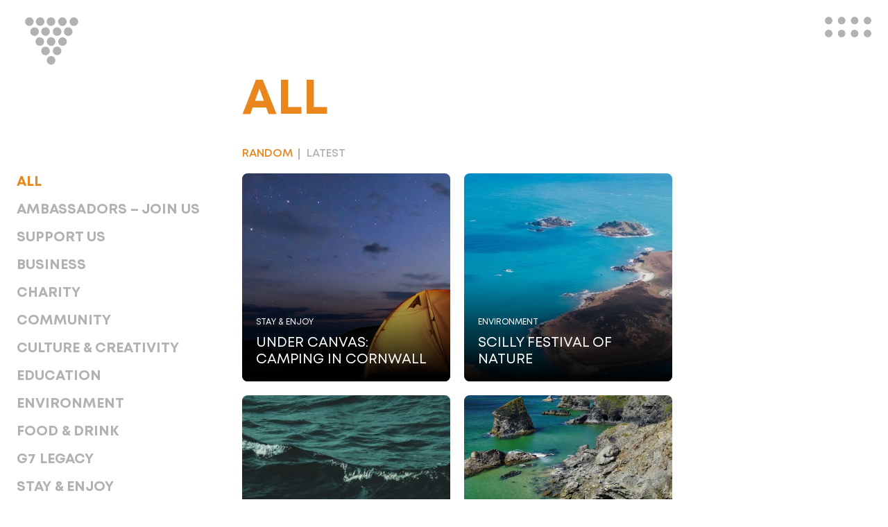

--- FILE ---
content_type: text/html; charset=UTF-8
request_url: https://cornwall.uk/
body_size: 123062
content:
<!DOCTYPE html>
<html lang="en-gb" class="subpage">
<head>
	<meta charset="utf-8">
	<!--[if IE]> <meta http-equiv="X-UA-Compatible" content="IE=edge,chrome=1"> <![endif]-->

	
	<meta name="description" content="Championing Cornish providers and sharing resources across topics including the G7 summit, business, news, creativity and culture, food and drink and the environment.">
	<meta name="viewport" content="width=device-width, initial-scale=1">
	<meta name="google-site-verification" content="W6O_d0DZDfWw5rSPkLlT1HRcikeiVnwSMT_1pW0MaEA" />
	
	<link rel="stylesheet" href="/wp-content/themes/cornwallplaceboard/assets/css/style.css?_1641687024">
	<link rel="stylesheet" href="/wp-content/themes/cornwallplaceboard/assets/css/responsive.css?_1633439529">
	
	<meta name='robots' content='index, follow, max-image-preview:large, max-snippet:-1, max-video-preview:-1' />

	<!-- This site is optimized with the Yoast SEO plugin v26.5 - https://yoast.com/wordpress/plugins/seo/ -->
	<title>Cornwall Place Board | Promoting Cornwall | A Great Place To Live &amp; Work</title>
	<meta name="description" content="Cornwall Place Board brings together people who care about the future of Cornwall. Offering stories, resources and reading from our county" />
	<link rel="canonical" href="https://cornwall.uk/" />
	<script type="application/ld+json" class="yoast-schema-graph">{"@context":"https://schema.org","@graph":[{"@type":"WebPage","@id":"https://cornwall.uk/","url":"https://cornwall.uk/","name":"Cornwall Place Board | Promoting Cornwall | A Great Place To Live & Work","isPartOf":{"@id":"https://cornwall.uk/#website"},"about":{"@id":"https://cornwall.uk/#organization"},"datePublished":"2021-05-06T16:36:15+00:00","dateModified":"2021-08-16T10:19:14+00:00","description":"Cornwall Place Board brings together people who care about the future of Cornwall. Offering stories, resources and reading from our county","breadcrumb":{"@id":"https://cornwall.uk/#breadcrumb"},"inLanguage":"en-GB","potentialAction":[{"@type":"ReadAction","target":["https://cornwall.uk/"]}]},{"@type":"BreadcrumbList","@id":"https://cornwall.uk/#breadcrumb","itemListElement":[{"@type":"ListItem","position":1,"name":"Home"}]},{"@type":"WebSite","@id":"https://cornwall.uk/#website","url":"https://cornwall.uk/","name":"Cornwall Place Board","description":"Championing Cornish providers and sharing resources across topics including the G7 summit, business, news, creativity and culture, food and drink and the environment.","publisher":{"@id":"https://cornwall.uk/#organization"},"potentialAction":[{"@type":"SearchAction","target":{"@type":"EntryPoint","urlTemplate":"https://cornwall.uk/?s={search_term_string}"},"query-input":{"@type":"PropertyValueSpecification","valueRequired":true,"valueName":"search_term_string"}}],"inLanguage":"en-GB"},{"@type":"Organization","@id":"https://cornwall.uk/#organization","name":"Cornwall Place Board","url":"https://cornwall.uk/","logo":{"@type":"ImageObject","inLanguage":"en-GB","@id":"https://cornwall.uk/#/schema/logo/image/","url":"https://cornwall.uk/wp-content/uploads/2021/06/Cornwall_ID.jpg","contentUrl":"https://cornwall.uk/wp-content/uploads/2021/06/Cornwall_ID.jpg","width":2339,"height":2339,"caption":"Cornwall Place Board"},"image":{"@id":"https://cornwall.uk/#/schema/logo/image/"}}]}</script>
	<!-- / Yoast SEO plugin. -->


<link rel="alternate" title="oEmbed (JSON)" type="application/json+oembed" href="https://cornwall.uk/wp-json/oembed/1.0/embed?url=https%3A%2F%2Fcornwall.uk%2F" />
<link rel="alternate" title="oEmbed (XML)" type="text/xml+oembed" href="https://cornwall.uk/wp-json/oembed/1.0/embed?url=https%3A%2F%2Fcornwall.uk%2F&#038;format=xml" />
		<!-- This site uses the Google Analytics by MonsterInsights plugin v9.10.0 - Using Analytics tracking - https://www.monsterinsights.com/ -->
							<script src="//www.googletagmanager.com/gtag/js?id=G-1SYY8NS32H"  data-cfasync="false" data-wpfc-render="false" type="text/javascript" async></script>
			<script data-cfasync="false" data-wpfc-render="false" type="text/javascript">
				var mi_version = '9.10.0';
				var mi_track_user = true;
				var mi_no_track_reason = '';
								var MonsterInsightsDefaultLocations = {"page_location":"https:\/\/cornwall.uk\/"};
								if ( typeof MonsterInsightsPrivacyGuardFilter === 'function' ) {
					var MonsterInsightsLocations = (typeof MonsterInsightsExcludeQuery === 'object') ? MonsterInsightsPrivacyGuardFilter( MonsterInsightsExcludeQuery ) : MonsterInsightsPrivacyGuardFilter( MonsterInsightsDefaultLocations );
				} else {
					var MonsterInsightsLocations = (typeof MonsterInsightsExcludeQuery === 'object') ? MonsterInsightsExcludeQuery : MonsterInsightsDefaultLocations;
				}

								var disableStrs = [
										'ga-disable-G-1SYY8NS32H',
									];

				/* Function to detect opted out users */
				function __gtagTrackerIsOptedOut() {
					for (var index = 0; index < disableStrs.length; index++) {
						if (document.cookie.indexOf(disableStrs[index] + '=true') > -1) {
							return true;
						}
					}

					return false;
				}

				/* Disable tracking if the opt-out cookie exists. */
				if (__gtagTrackerIsOptedOut()) {
					for (var index = 0; index < disableStrs.length; index++) {
						window[disableStrs[index]] = true;
					}
				}

				/* Opt-out function */
				function __gtagTrackerOptout() {
					for (var index = 0; index < disableStrs.length; index++) {
						document.cookie = disableStrs[index] + '=true; expires=Thu, 31 Dec 2099 23:59:59 UTC; path=/';
						window[disableStrs[index]] = true;
					}
				}

				if ('undefined' === typeof gaOptout) {
					function gaOptout() {
						__gtagTrackerOptout();
					}
				}
								window.dataLayer = window.dataLayer || [];

				window.MonsterInsightsDualTracker = {
					helpers: {},
					trackers: {},
				};
				if (mi_track_user) {
					function __gtagDataLayer() {
						dataLayer.push(arguments);
					}

					function __gtagTracker(type, name, parameters) {
						if (!parameters) {
							parameters = {};
						}

						if (parameters.send_to) {
							__gtagDataLayer.apply(null, arguments);
							return;
						}

						if (type === 'event') {
														parameters.send_to = monsterinsights_frontend.v4_id;
							var hookName = name;
							if (typeof parameters['event_category'] !== 'undefined') {
								hookName = parameters['event_category'] + ':' + name;
							}

							if (typeof MonsterInsightsDualTracker.trackers[hookName] !== 'undefined') {
								MonsterInsightsDualTracker.trackers[hookName](parameters);
							} else {
								__gtagDataLayer('event', name, parameters);
							}
							
						} else {
							__gtagDataLayer.apply(null, arguments);
						}
					}

					__gtagTracker('js', new Date());
					__gtagTracker('set', {
						'developer_id.dZGIzZG': true,
											});
					if ( MonsterInsightsLocations.page_location ) {
						__gtagTracker('set', MonsterInsightsLocations);
					}
										__gtagTracker('config', 'G-1SYY8NS32H', {"forceSSL":"true","link_attribution":"true"} );
										window.gtag = __gtagTracker;										(function () {
						/* https://developers.google.com/analytics/devguides/collection/analyticsjs/ */
						/* ga and __gaTracker compatibility shim. */
						var noopfn = function () {
							return null;
						};
						var newtracker = function () {
							return new Tracker();
						};
						var Tracker = function () {
							return null;
						};
						var p = Tracker.prototype;
						p.get = noopfn;
						p.set = noopfn;
						p.send = function () {
							var args = Array.prototype.slice.call(arguments);
							args.unshift('send');
							__gaTracker.apply(null, args);
						};
						var __gaTracker = function () {
							var len = arguments.length;
							if (len === 0) {
								return;
							}
							var f = arguments[len - 1];
							if (typeof f !== 'object' || f === null || typeof f.hitCallback !== 'function') {
								if ('send' === arguments[0]) {
									var hitConverted, hitObject = false, action;
									if ('event' === arguments[1]) {
										if ('undefined' !== typeof arguments[3]) {
											hitObject = {
												'eventAction': arguments[3],
												'eventCategory': arguments[2],
												'eventLabel': arguments[4],
												'value': arguments[5] ? arguments[5] : 1,
											}
										}
									}
									if ('pageview' === arguments[1]) {
										if ('undefined' !== typeof arguments[2]) {
											hitObject = {
												'eventAction': 'page_view',
												'page_path': arguments[2],
											}
										}
									}
									if (typeof arguments[2] === 'object') {
										hitObject = arguments[2];
									}
									if (typeof arguments[5] === 'object') {
										Object.assign(hitObject, arguments[5]);
									}
									if ('undefined' !== typeof arguments[1].hitType) {
										hitObject = arguments[1];
										if ('pageview' === hitObject.hitType) {
											hitObject.eventAction = 'page_view';
										}
									}
									if (hitObject) {
										action = 'timing' === arguments[1].hitType ? 'timing_complete' : hitObject.eventAction;
										hitConverted = mapArgs(hitObject);
										__gtagTracker('event', action, hitConverted);
									}
								}
								return;
							}

							function mapArgs(args) {
								var arg, hit = {};
								var gaMap = {
									'eventCategory': 'event_category',
									'eventAction': 'event_action',
									'eventLabel': 'event_label',
									'eventValue': 'event_value',
									'nonInteraction': 'non_interaction',
									'timingCategory': 'event_category',
									'timingVar': 'name',
									'timingValue': 'value',
									'timingLabel': 'event_label',
									'page': 'page_path',
									'location': 'page_location',
									'title': 'page_title',
									'referrer' : 'page_referrer',
								};
								for (arg in args) {
																		if (!(!args.hasOwnProperty(arg) || !gaMap.hasOwnProperty(arg))) {
										hit[gaMap[arg]] = args[arg];
									} else {
										hit[arg] = args[arg];
									}
								}
								return hit;
							}

							try {
								f.hitCallback();
							} catch (ex) {
							}
						};
						__gaTracker.create = newtracker;
						__gaTracker.getByName = newtracker;
						__gaTracker.getAll = function () {
							return [];
						};
						__gaTracker.remove = noopfn;
						__gaTracker.loaded = true;
						window['__gaTracker'] = __gaTracker;
					})();
									} else {
										console.log("");
					(function () {
						function __gtagTracker() {
							return null;
						}

						window['__gtagTracker'] = __gtagTracker;
						window['gtag'] = __gtagTracker;
					})();
									}
			</script>
							<!-- / Google Analytics by MonsterInsights -->
		<style id='wp-img-auto-sizes-contain-inline-css' type='text/css'>
img:is([sizes=auto i],[sizes^="auto," i]){contain-intrinsic-size:3000px 1500px}
/*# sourceURL=wp-img-auto-sizes-contain-inline-css */
</style>
<link rel='stylesheet' id='embed-pdf-viewer-css' href='https://cornwall.uk/wp-content/plugins/embed-pdf-viewer/css/embed-pdf-viewer.css?ver=6.9' type='text/css' media='screen' />
<link rel='stylesheet' id='formidable-css' href='https://cornwall.uk/wp-content/plugins/formidable/css/formidableforms.css?ver=1142054' type='text/css' media='all' />
<style id='wp-emoji-styles-inline-css' type='text/css'>

	img.wp-smiley, img.emoji {
		display: inline !important;
		border: none !important;
		box-shadow: none !important;
		height: 1em !important;
		width: 1em !important;
		margin: 0 0.07em !important;
		vertical-align: -0.1em !important;
		background: none !important;
		padding: 0 !important;
	}
/*# sourceURL=wp-emoji-styles-inline-css */
</style>
<style id='wp-block-library-inline-css' type='text/css'>
:root{--wp-block-synced-color:#7a00df;--wp-block-synced-color--rgb:122,0,223;--wp-bound-block-color:var(--wp-block-synced-color);--wp-editor-canvas-background:#ddd;--wp-admin-theme-color:#007cba;--wp-admin-theme-color--rgb:0,124,186;--wp-admin-theme-color-darker-10:#006ba1;--wp-admin-theme-color-darker-10--rgb:0,107,160.5;--wp-admin-theme-color-darker-20:#005a87;--wp-admin-theme-color-darker-20--rgb:0,90,135;--wp-admin-border-width-focus:2px}@media (min-resolution:192dpi){:root{--wp-admin-border-width-focus:1.5px}}.wp-element-button{cursor:pointer}:root .has-very-light-gray-background-color{background-color:#eee}:root .has-very-dark-gray-background-color{background-color:#313131}:root .has-very-light-gray-color{color:#eee}:root .has-very-dark-gray-color{color:#313131}:root .has-vivid-green-cyan-to-vivid-cyan-blue-gradient-background{background:linear-gradient(135deg,#00d084,#0693e3)}:root .has-purple-crush-gradient-background{background:linear-gradient(135deg,#34e2e4,#4721fb 50%,#ab1dfe)}:root .has-hazy-dawn-gradient-background{background:linear-gradient(135deg,#faaca8,#dad0ec)}:root .has-subdued-olive-gradient-background{background:linear-gradient(135deg,#fafae1,#67a671)}:root .has-atomic-cream-gradient-background{background:linear-gradient(135deg,#fdd79a,#004a59)}:root .has-nightshade-gradient-background{background:linear-gradient(135deg,#330968,#31cdcf)}:root .has-midnight-gradient-background{background:linear-gradient(135deg,#020381,#2874fc)}:root{--wp--preset--font-size--normal:16px;--wp--preset--font-size--huge:42px}.has-regular-font-size{font-size:1em}.has-larger-font-size{font-size:2.625em}.has-normal-font-size{font-size:var(--wp--preset--font-size--normal)}.has-huge-font-size{font-size:var(--wp--preset--font-size--huge)}.has-text-align-center{text-align:center}.has-text-align-left{text-align:left}.has-text-align-right{text-align:right}.has-fit-text{white-space:nowrap!important}#end-resizable-editor-section{display:none}.aligncenter{clear:both}.items-justified-left{justify-content:flex-start}.items-justified-center{justify-content:center}.items-justified-right{justify-content:flex-end}.items-justified-space-between{justify-content:space-between}.screen-reader-text{border:0;clip-path:inset(50%);height:1px;margin:-1px;overflow:hidden;padding:0;position:absolute;width:1px;word-wrap:normal!important}.screen-reader-text:focus{background-color:#ddd;clip-path:none;color:#444;display:block;font-size:1em;height:auto;left:5px;line-height:normal;padding:15px 23px 14px;text-decoration:none;top:5px;width:auto;z-index:100000}html :where(.has-border-color){border-style:solid}html :where([style*=border-top-color]){border-top-style:solid}html :where([style*=border-right-color]){border-right-style:solid}html :where([style*=border-bottom-color]){border-bottom-style:solid}html :where([style*=border-left-color]){border-left-style:solid}html :where([style*=border-width]){border-style:solid}html :where([style*=border-top-width]){border-top-style:solid}html :where([style*=border-right-width]){border-right-style:solid}html :where([style*=border-bottom-width]){border-bottom-style:solid}html :where([style*=border-left-width]){border-left-style:solid}html :where(img[class*=wp-image-]){height:auto;max-width:100%}:where(figure){margin:0 0 1em}html :where(.is-position-sticky){--wp-admin--admin-bar--position-offset:var(--wp-admin--admin-bar--height,0px)}@media screen and (max-width:600px){html :where(.is-position-sticky){--wp-admin--admin-bar--position-offset:0px}}
/*wp_block_styles_on_demand_placeholder:693551e533f30*/
/*# sourceURL=wp-block-library-inline-css */
</style>
<style id='classic-theme-styles-inline-css' type='text/css'>
/*! This file is auto-generated */
.wp-block-button__link{color:#fff;background-color:#32373c;border-radius:9999px;box-shadow:none;text-decoration:none;padding:calc(.667em + 2px) calc(1.333em + 2px);font-size:1.125em}.wp-block-file__button{background:#32373c;color:#fff;text-decoration:none}
/*# sourceURL=/wp-includes/css/classic-themes.min.css */
</style>
<link rel='stylesheet' id='wpsm_counter-font-awesome-front-css' href='https://cornwall.uk/wp-content/plugins/counter-number-showcase/assets/css/font-awesome/css/font-awesome.min.css?ver=6.9' type='text/css' media='all' />
<link rel='stylesheet' id='wpsm_counter_bootstrap-front-css' href='https://cornwall.uk/wp-content/plugins/counter-number-showcase/assets/css/bootstrap-front.css?ver=6.9' type='text/css' media='all' />
<link rel='stylesheet' id='wpsm_counter_column-css' href='https://cornwall.uk/wp-content/plugins/counter-number-showcase/assets/css/counter-column.css?ver=6.9' type='text/css' media='all' />
<link rel='stylesheet' id='popup-maker-site-css' href='https://cornwall.uk/wp-content/plugins/popup-maker/assets/css/pum-site.min.css?ver=1.18.1' type='text/css' media='all' />
<style id='popup-maker-site-inline-css' type='text/css'>
/* Popup Google Fonts */
@import url('//fonts.googleapis.com/css?family=Montserrat:100');

/* Popup Theme 1734: Light Box */
.pum-theme-1734, .pum-theme-lightbox { background-color: rgba( 0, 0, 0, 0.60 ) } 
.pum-theme-1734 .pum-container, .pum-theme-lightbox .pum-container { padding: 18px; border-radius: 3px; border: 8px solid #000000; box-shadow: 0px 0px 30px 0px rgba( 2, 2, 2, 1.00 ); background-color: rgba( 255, 255, 255, 1.00 ) } 
.pum-theme-1734 .pum-title, .pum-theme-lightbox .pum-title { color: #000000; text-align: left; text-shadow: 0px 0px 0px rgba( 2, 2, 2, 0.23 ); font-family: inherit; font-weight: 100; font-size: 32px; line-height: 36px } 
.pum-theme-1734 .pum-content, .pum-theme-lightbox .pum-content { color: #000000; font-family: inherit; font-weight: 100 } 
.pum-theme-1734 .pum-content + .pum-close, .pum-theme-lightbox .pum-content + .pum-close { position: absolute; height: 26px; width: 26px; left: auto; right: -13px; bottom: auto; top: -13px; padding: 0px; color: #ffffff; font-family: Arial; font-weight: 100; font-size: 24px; line-height: 24px; border: 2px solid #ffffff; border-radius: 26px; box-shadow: 0px 0px 15px 1px rgba( 2, 2, 2, 0.75 ); text-shadow: 0px 0px 0px rgba( 0, 0, 0, 0.23 ); background-color: rgba( 0, 0, 0, 1.00 ) } 

/* Popup Theme 1735: Enterprise Blue */
.pum-theme-1735, .pum-theme-enterprise-blue { background-color: rgba( 0, 0, 0, 0.70 ) } 
.pum-theme-1735 .pum-container, .pum-theme-enterprise-blue .pum-container { padding: 28px; border-radius: 5px; border: 1px none #000000; box-shadow: 0px 10px 25px 4px rgba( 2, 2, 2, 0.50 ); background-color: rgba( 255, 255, 255, 1.00 ) } 
.pum-theme-1735 .pum-title, .pum-theme-enterprise-blue .pum-title { color: #315b7c; text-align: left; text-shadow: 0px 0px 0px rgba( 2, 2, 2, 0.23 ); font-family: inherit; font-weight: 100; font-size: 34px; line-height: 36px } 
.pum-theme-1735 .pum-content, .pum-theme-enterprise-blue .pum-content { color: #2d2d2d; font-family: inherit; font-weight: 100 } 
.pum-theme-1735 .pum-content + .pum-close, .pum-theme-enterprise-blue .pum-content + .pum-close { position: absolute; height: 28px; width: 28px; left: auto; right: 8px; bottom: auto; top: 8px; padding: 4px; color: #ffffff; font-family: Times New Roman; font-weight: 100; font-size: 20px; line-height: 20px; border: 1px none #ffffff; border-radius: 42px; box-shadow: 0px 0px 0px 0px rgba( 2, 2, 2, 0.23 ); text-shadow: 0px 0px 0px rgba( 0, 0, 0, 0.23 ); background-color: rgba( 49, 91, 124, 1.00 ) } 

/* Popup Theme 1736: Hello Box */
.pum-theme-1736, .pum-theme-hello-box { background-color: rgba( 0, 0, 0, 0.75 ) } 
.pum-theme-1736 .pum-container, .pum-theme-hello-box .pum-container { padding: 30px; border-radius: 80px; border: 14px solid #81d742; box-shadow: 0px 0px 0px 0px rgba( 2, 2, 2, 0.00 ); background-color: rgba( 255, 255, 255, 1.00 ) } 
.pum-theme-1736 .pum-title, .pum-theme-hello-box .pum-title { color: #2d2d2d; text-align: left; text-shadow: 0px 0px 0px rgba( 2, 2, 2, 0.23 ); font-family: Montserrat; font-weight: 100; font-size: 32px; line-height: 36px } 
.pum-theme-1736 .pum-content, .pum-theme-hello-box .pum-content { color: #2d2d2d; font-family: inherit; font-weight: 100 } 
.pum-theme-1736 .pum-content + .pum-close, .pum-theme-hello-box .pum-content + .pum-close { position: absolute; height: auto; width: auto; left: auto; right: -30px; bottom: auto; top: -30px; padding: 0px; color: #2d2d2d; font-family: Times New Roman; font-weight: 100; font-size: 32px; line-height: 28px; border: 1px none #ffffff; border-radius: 28px; box-shadow: 0px 0px 0px 0px rgba( 2, 2, 2, 0.23 ); text-shadow: 0px 0px 0px rgba( 0, 0, 0, 0.23 ); background-color: rgba( 255, 255, 255, 1.00 ) } 

/* Popup Theme 1737: Cutting Edge */
.pum-theme-1737, .pum-theme-cutting-edge { background-color: rgba( 0, 0, 0, 0.50 ) } 
.pum-theme-1737 .pum-container, .pum-theme-cutting-edge .pum-container { padding: 18px; border-radius: 0px; border: 1px none #000000; box-shadow: 0px 10px 25px 0px rgba( 2, 2, 2, 0.50 ); background-color: rgba( 30, 115, 190, 1.00 ) } 
.pum-theme-1737 .pum-title, .pum-theme-cutting-edge .pum-title { color: #ffffff; text-align: left; text-shadow: 0px 0px 0px rgba( 2, 2, 2, 0.23 ); font-family: Sans-Serif; font-weight: 100; font-size: 26px; line-height: 28px } 
.pum-theme-1737 .pum-content, .pum-theme-cutting-edge .pum-content { color: #ffffff; font-family: inherit; font-weight: 100 } 
.pum-theme-1737 .pum-content + .pum-close, .pum-theme-cutting-edge .pum-content + .pum-close { position: absolute; height: 24px; width: 24px; left: auto; right: 0px; bottom: auto; top: 0px; padding: 0px; color: #1e73be; font-family: Times New Roman; font-weight: 100; font-size: 32px; line-height: 24px; border: 1px none #ffffff; border-radius: 0px; box-shadow: -1px 1px 1px 0px rgba( 2, 2, 2, 0.10 ); text-shadow: -1px 1px 1px rgba( 0, 0, 0, 0.10 ); background-color: rgba( 238, 238, 34, 1.00 ) } 

/* Popup Theme 1738: Framed Border */
.pum-theme-1738, .pum-theme-framed-border { background-color: rgba( 255, 255, 255, 0.50 ) } 
.pum-theme-1738 .pum-container, .pum-theme-framed-border .pum-container { padding: 18px; border-radius: 0px; border: 20px outset #dd3333; box-shadow: 1px 1px 3px 0px rgba( 2, 2, 2, 0.97 ) inset; background-color: rgba( 255, 251, 239, 1.00 ) } 
.pum-theme-1738 .pum-title, .pum-theme-framed-border .pum-title { color: #000000; text-align: left; text-shadow: 0px 0px 0px rgba( 2, 2, 2, 0.23 ); font-family: inherit; font-weight: 100; font-size: 32px; line-height: 36px } 
.pum-theme-1738 .pum-content, .pum-theme-framed-border .pum-content { color: #2d2d2d; font-family: inherit; font-weight: 100 } 
.pum-theme-1738 .pum-content + .pum-close, .pum-theme-framed-border .pum-content + .pum-close { position: absolute; height: 20px; width: 20px; left: auto; right: -20px; bottom: auto; top: -20px; padding: 0px; color: #ffffff; font-family: Tahoma; font-weight: 700; font-size: 16px; line-height: 18px; border: 1px none #ffffff; border-radius: 0px; box-shadow: 0px 0px 0px 0px rgba( 2, 2, 2, 0.23 ); text-shadow: 0px 0px 0px rgba( 0, 0, 0, 0.23 ); background-color: rgba( 0, 0, 0, 0.55 ) } 

/* Popup Theme 1739: Floating Bar - Soft Blue */
.pum-theme-1739, .pum-theme-floating-bar { background-color: rgba( 255, 255, 255, 0.00 ) } 
.pum-theme-1739 .pum-container, .pum-theme-floating-bar .pum-container { padding: 8px; border-radius: 0px; border: 1px none #000000; box-shadow: 1px 1px 3px 0px rgba( 2, 2, 2, 0.23 ); background-color: rgba( 238, 246, 252, 1.00 ) } 
.pum-theme-1739 .pum-title, .pum-theme-floating-bar .pum-title { color: #505050; text-align: left; text-shadow: 0px 0px 0px rgba( 2, 2, 2, 0.23 ); font-family: inherit; font-weight: 400; font-size: 32px; line-height: 36px } 
.pum-theme-1739 .pum-content, .pum-theme-floating-bar .pum-content { color: #505050; font-family: inherit; font-weight: 400 } 
.pum-theme-1739 .pum-content + .pum-close, .pum-theme-floating-bar .pum-content + .pum-close { position: absolute; height: 18px; width: 18px; left: auto; right: 5px; bottom: auto; top: 50%; padding: 0px; color: #505050; font-family: Sans-Serif; font-weight: 700; font-size: 15px; line-height: 18px; border: 1px solid #505050; border-radius: 15px; box-shadow: 0px 0px 0px 0px rgba( 2, 2, 2, 0.00 ); text-shadow: 0px 0px 0px rgba( 0, 0, 0, 0.00 ); background-color: rgba( 255, 255, 255, 0.00 ); transform: translate(0, -50%) } 

/* Popup Theme 1740: Content Only - For use with page builders or block editor */
.pum-theme-1740, .pum-theme-content-only { background-color: rgba( 0, 0, 0, 0.70 ) } 
.pum-theme-1740 .pum-container, .pum-theme-content-only .pum-container { padding: 0px; border-radius: 0px; border: 1px none #000000; box-shadow: 0px 0px 0px 0px rgba( 2, 2, 2, 0.00 ) } 
.pum-theme-1740 .pum-title, .pum-theme-content-only .pum-title { color: #000000; text-align: left; text-shadow: 0px 0px 0px rgba( 2, 2, 2, 0.23 ); font-family: inherit; font-weight: 400; font-size: 32px; line-height: 36px } 
.pum-theme-1740 .pum-content, .pum-theme-content-only .pum-content { color: #8c8c8c; font-family: inherit; font-weight: 400 } 
.pum-theme-1740 .pum-content + .pum-close, .pum-theme-content-only .pum-content + .pum-close { position: absolute; height: 18px; width: 18px; left: auto; right: 7px; bottom: auto; top: 7px; padding: 0px; color: #000000; font-family: inherit; font-weight: 700; font-size: 20px; line-height: 20px; border: 1px none #ffffff; border-radius: 15px; box-shadow: 0px 0px 0px 0px rgba( 2, 2, 2, 0.00 ); text-shadow: 0px 0px 0px rgba( 0, 0, 0, 0.00 ); background-color: rgba( 255, 255, 255, 0.00 ) } 

/* Popup Theme 1733: Default Theme */
.pum-theme-1733, .pum-theme-default-theme { background-color: rgba( 255, 255, 255, 1.00 ) } 
.pum-theme-1733 .pum-container, .pum-theme-default-theme .pum-container { padding: 18px; border-radius: 0px; border: 1px none #000000; box-shadow: 1px 1px 3px 0px rgba( 2, 2, 2, 0.23 ); background-color: rgba( 249, 249, 249, 1.00 ) } 
.pum-theme-1733 .pum-title, .pum-theme-default-theme .pum-title { color: #000000; text-align: left; text-shadow: 0px 0px 0px rgba( 2, 2, 2, 0.23 ); font-family: inherit; font-weight: 400; font-size: 32px; font-style: normal; line-height: 36px } 
.pum-theme-1733 .pum-content, .pum-theme-default-theme .pum-content { color: #8c8c8c; font-family: inherit; font-weight: 400; font-style: inherit } 
.pum-theme-1733 .pum-content + .pum-close, .pum-theme-default-theme .pum-content + .pum-close { position: absolute; height: auto; width: auto; left: auto; right: 0px; bottom: auto; top: 0px; padding: 8px; color: #ffffff; font-family: inherit; font-weight: 400; font-size: 12px; font-style: inherit; line-height: 36px; border: 1px none #ffffff; border-radius: 0px; box-shadow: 1px 1px 3px 0px rgba( 2, 2, 2, 0.23 ); text-shadow: 0px 0px 0px rgba( 0, 0, 0, 0.23 ); background-color: rgba( 0, 183, 205, 1.00 ) } 

#pum-1742 {z-index: 1999999999}
#pum-1741 {z-index: 1999999999}

/*# sourceURL=popup-maker-site-inline-css */
</style>
<script type="text/javascript" src="https://cornwall.uk/wp-content/plugins/google-analytics-for-wordpress/assets/js/frontend-gtag.min.js?ver=9.10.0" id="monsterinsights-frontend-script-js" async="async" data-wp-strategy="async"></script>
<script data-cfasync="false" data-wpfc-render="false" type="text/javascript" id='monsterinsights-frontend-script-js-extra'>/* <![CDATA[ */
var monsterinsights_frontend = {"js_events_tracking":"true","download_extensions":"doc,pdf,ppt,zip,xls,docx,pptx,xlsx","inbound_paths":"[{\"path\":\"\\\/go\\\/\",\"label\":\"affiliate\"},{\"path\":\"\\\/recommend\\\/\",\"label\":\"affiliate\"}]","home_url":"https:\/\/cornwall.uk","hash_tracking":"false","v4_id":"G-1SYY8NS32H"};/* ]]> */
</script>
<script type="text/javascript" src="https://cornwall.uk/wp-includes/js/jquery/jquery.min.js?ver=3.7.1" id="jquery-core-js"></script>
<script type="text/javascript" src="https://cornwall.uk/wp-includes/js/jquery/jquery-migrate.min.js?ver=3.4.1" id="jquery-migrate-js"></script>
<link rel="https://api.w.org/" href="https://cornwall.uk/wp-json/" /><link rel="alternate" title="JSON" type="application/json" href="https://cornwall.uk/wp-json/wp/v2/pages/68" /><link rel="EditURI" type="application/rsd+xml" title="RSD" href="https://cornwall.uk/xmlrpc.php?rsd" />
<meta name="generator" content="WordPress 6.9" />
<link rel='shortlink' href='https://cornwall.uk/' />
<script type="text/javascript">document.documentElement.className += " js";</script>

<!-- START - Open Graph and Twitter Card Tags 3.1.2 -->
 <!-- Facebook Open Graph -->
  <meta property="og:locale" content="en_GB"/>
  <meta property="og:site_name" content="Cornwall Place Board"/>
  <meta property="og:title" content="Cornwall Place Board | Promoting Cornwall | A Great Place To Live &amp; Work"/>
  <meta property="og:url" content="https://cornwall.uk/"/>
  <meta property="og:type" content="website"/>
  <meta property="og:description" content="Cornwall Place Board brings together people who care about the future of Cornwall. Offering stories, resources and reading from our county"/>
  <meta property="og:image" content="https://cornwall.uk/wp-content/uploads/2021/06/Cornwall_ID.jpg"/>
  <meta property="og:image:url" content="https://cornwall.uk/wp-content/uploads/2021/06/Cornwall_ID.jpg"/>
  <meta property="og:image:secure_url" content="https://cornwall.uk/wp-content/uploads/2021/06/Cornwall_ID.jpg"/>
  <meta property="article:publisher" content="https://www.facebook.com/Cornwall-Place-Board-108957444827868"/>
 <!-- Google+ / Schema.org -->
 <!-- Twitter Cards -->
  <meta name="twitter:title" content="Cornwall Place Board | Promoting Cornwall | A Great Place To Live &amp; Work"/>
  <meta name="twitter:url" content="https://cornwall.uk/"/>
  <meta name="twitter:description" content="Cornwall Place Board brings together people who care about the future of Cornwall. Offering stories, resources and reading from our county"/>
  <meta name="twitter:image" content="https://cornwall.uk/wp-content/uploads/2021/06/Cornwall_ID.jpg"/>
  <meta name="twitter:card" content="summary_large_image"/>
  <meta name="twitter:site" content="@cornishambassadors"/>
 <!-- SEO -->
 <!-- Misc. tags -->
 <!-- is_singular | yoast_seo -->
<!-- END - Open Graph and Twitter Card Tags 3.1.2 -->
	
</head>
<body>

	<header>
		<a href="/" class="logo"></a>
		<span class="menubtn"><span></span></span>
	</header>
	
	<nav>
		<div class="wrapper">
			<ul>
				<li><a href="https://cornwall.uk/" aria-current="page">Home</a></li>
<li><a href="/?experience">Experience</a></li>
<li><a href="https://cornwall.uk/category/join-us/">Ambassadors &#8211; Join Us</a></li>
<li><a href="https://cornwall.uk/category/business/">Business</a></li>
<li><a href="https://cornwall.uk/category/community/">Community</a></li>
<li><a href="https://cornwall.uk/category/culture-creativity/">Culture &amp; Creativity</a></li>
<li><a href="https://cornwall.uk/category/education/">Education</a></li>
<li><a href="https://cornwall.uk/category/environment/">Environment</a></li>
<li><a href="https://cornwall.uk/category/food-drink/">Food &amp; Drink</a></li>
<li><a href="https://cornwall.uk/category/g7-cornwall/">G7 Legacy</a></li>
<li><a href="https://cornwall.uk/category/stay-enjoy/">Stay &amp; Enjoy</a></li>
<li><a href="https://cornwall.uk/support-us/">Support Us</a></li>
			</ul>
<!--
			<div class="social">
				<a href="" class="link link--tw"></a>
				<a href="" class="link link--fb"></a>
				<a href="" class="link link--insta"></a>
				<a href="" class="link link--yt"></a>
			</div>
-->
			<div class="lowermenu">
				<ul>
					<li><a href="https://cornwall.uk/about/">About</a></li>
<li><a href="https://cornwall.uk/contact/">Contact</a></li>
<li><a href="https://cornwall.uk/thanks/">Thanks</a></li>
<li><a rel="privacy-policy" href="https://cornwall.uk/privacy-policy/">Privacy Policy</a></li>
				</ul>
			</div>
		</div>
	</nav>
	
	<div id="main">



	<div class="articles">
		<aside>
			<ul>
								<li><a href="/" class="active">All</a></li>
				<li><a href="https://cornwall.uk/category/join-us/">Ambassadors &#8211; Join Us</a></li>
<li><a href="https://cornwall.uk/support-us/">Support Us</a></li>
<li><a href="https://cornwall.uk/category/business/">Business</a></li>
<li><a href="https://cornwall.uk/category/charity/">Charity</a></li>
<li><a href="https://cornwall.uk/category/community/">Community</a></li>
<li><a href="https://cornwall.uk/category/culture-creativity/">Culture &amp; Creativity</a></li>
<li><a href="https://cornwall.uk/category/education/">Education</a></li>
<li><a href="https://cornwall.uk/category/environment/">Environment</a></li>
<li><a href="https://cornwall.uk/category/food-drink/">Food &amp; Drink</a></li>
<li><a href="https://cornwall.uk/category/g7-cornwall/">G7 Legacy</a></li>
<li><a href="https://cornwall.uk/category/stay-enjoy/">Stay &amp; Enjoy</a></li>
<li><a href="https://cornwall.uk/category/quick-facts/">Quick Facts</a></li>
				 <li><a href="" data-catid="" class="active"></a></li> 			</ul>
			
			<form method="get" action="/" class="searchform">
				<input type="text" name="q" id="q" value="" placeholder="Search">
				<button type="submit"></button>
			</form>
			
							<h5>Tags</h5>
				<div class="tags">
					<select name="tag" onChange="window.location=this.value;">
						<option value="">Tags...</option>
						 <option value="https://cornwall.uk/tag/adventure/"  >Adventure</option>  <option value="https://cornwall.uk/tag/advice/"  >Advice</option>  <option value="https://cornwall.uk/tag/aerohub/"  >Aerohub</option>  <option value="https://cornwall.uk/tag/agriculture/"  >Agriculture</option>  <option value="https://cornwall.uk/tag/aid/"  >Aid</option>  <option value="https://cornwall.uk/tag/air-force/"  >Air Force</option>  <option value="https://cornwall.uk/tag/ambassadors/"  >Ambassadors</option>  <option value="https://cornwall.uk/tag/archive/"  >Archive</option>  <option value="https://cornwall.uk/tag/armed-forces/"  >Armed Forces</option>  <option value="https://cornwall.uk/tag/army/"  >Army</option>  <option value="https://cornwall.uk/tag/art/"  >Art</option>  <option value="https://cornwall.uk/tag/aviation/"  >Aviation</option>  <option value="https://cornwall.uk/tag/awards/"  >Awards</option>  <option value="https://cornwall.uk/tag/b-corp/"  >B Corp</option>  <option value="https://cornwall.uk/tag/beach/"  >Beach</option>  <option value="https://cornwall.uk/tag/beaches/"  >Beaches</option>  <option value="https://cornwall.uk/tag/boatbuilding/"  >Boatbuilding</option>  <option value="https://cornwall.uk/tag/boating/"  >Boating</option>  <option value="https://cornwall.uk/tag/boats/"  >Boats</option>  <option value="https://cornwall.uk/tag/bodmin/"  >Bodmin</option>  <option value="https://cornwall.uk/tag/breweries/"  >Breweries</option>  <option value="https://cornwall.uk/tag/business/"  >Business</option>  <option value="https://cornwall.uk/tag/businesses/"  >Businesses</option>  <option value="https://cornwall.uk/tag/cic/"  >CIC</option>  <option value="https://cornwall.uk/tag/covid/"  >COVID</option>  <option value="https://cornwall.uk/tag/camping/"  >Camping</option>  <option value="https://cornwall.uk/tag/care/"  >Care</option>  <option value="https://cornwall.uk/tag/careers/"  >Careers</option>  <option value="https://cornwall.uk/tag/census/"  >Census</option>  <option value="https://cornwall.uk/tag/charity/"  >Charity</option>  <option value="https://cornwall.uk/tag/coast/"  >Coast</option>  <option value="https://cornwall.uk/tag/coastline/"  >Coastline</option>  <option value="https://cornwall.uk/tag/commerce/"  >Commerce</option>  <option value="https://cornwall.uk/tag/communication/"  >Communication</option>  <option value="https://cornwall.uk/tag/community/"  >Community</option>  <option value="https://cornwall.uk/tag/cooking/"  >Cooking</option>  <option value="https://cornwall.uk/tag/cornish/"  >Cornish</option>  <option value="https://cornwall.uk/tag/cornwall/"  >Cornwall</option>  <option value="https://cornwall.uk/tag/cost-of-living/"  >Cost of Living</option>  <option value="https://cornwall.uk/tag/council/"  >Council</option>  <option value="https://cornwall.uk/tag/coworking/"  >Coworking</option>  <option value="https://cornwall.uk/tag/craft/"  >Craft</option>  <option value="https://cornwall.uk/tag/craft-beer/"  >Craft Beer</option>  <option value="https://cornwall.uk/tag/creative/"  >Creative</option>  <option value="https://cornwall.uk/tag/creativitiy/"  >Creativitiy</option>  <option value="https://cornwall.uk/tag/creativity/"  >Creativity</option>  <option value="https://cornwall.uk/tag/crowdfunder/"  >Crowdfunder</option>  <option value="https://cornwall.uk/tag/culture/"  >Culture</option>  <option value="https://cornwall.uk/tag/cycling/"  >Cycling</option>  <option value="https://cornwall.uk/tag/daffodils/"  >Daffodils</option>  <option value="https://cornwall.uk/tag/dairy/"  >Dairy</option>  <option value="https://cornwall.uk/tag/dark-sky/"  >Dark Sky</option>  <option value="https://cornwall.uk/tag/design/"  >Design</option>  <option value="https://cornwall.uk/tag/devolution/"  >Devolution</option>  <option value="https://cornwall.uk/tag/digital/"  >Digital</option>  <option value="https://cornwall.uk/tag/diving/"  >Diving</option>  <option value="https://cornwall.uk/tag/donate/"  >Donate</option>  <option value="https://cornwall.uk/tag/drama/"  >Drama</option>  <option value="https://cornwall.uk/tag/drink/"  >Drink</option>  <option value="https://cornwall.uk/tag/eastern-airways/"  >Eastern Airways</option>  <option value="https://cornwall.uk/tag/ecology/"  >Ecology</option>  <option value="https://cornwall.uk/tag/economy/"  >Economy</option>  <option value="https://cornwall.uk/tag/education/"  >Education</option>  <option value="https://cornwall.uk/tag/energy/"  >Energy</option>  <option value="https://cornwall.uk/tag/entertainment/"  >Entertainment</option>  <option value="https://cornwall.uk/tag/environment/"  >Environment</option>  <option value="https://cornwall.uk/tag/environment-mining/"  >Environment. Mining</option>  <option value="https://cornwall.uk/tag/event/"  >Event</option>  <option value="https://cornwall.uk/tag/events/"  >Events</option>  <option value="https://cornwall.uk/tag/falmouth/"  >Falmouth</option>  <option value="https://cornwall.uk/tag/farming/"  >Farming</option>  <option value="https://cornwall.uk/tag/festival/"  >Festival</option>  <option value="https://cornwall.uk/tag/film/"  >Film</option>  <option value="https://cornwall.uk/tag/finance/"  >Finance</option>  <option value="https://cornwall.uk/tag/finisterre/"  >Finisterre</option>  <option value="https://cornwall.uk/tag/fishing/"  >Fishing</option>  <option value="https://cornwall.uk/tag/flexible-work/"  >Flexible Work</option>  <option value="https://cornwall.uk/tag/food/"  >Food</option>  <option value="https://cornwall.uk/tag/food-drink/"  >Food &amp; Drink</option>  <option value="https://cornwall.uk/tag/funding/"  >Funding</option>  <option value="https://cornwall.uk/tag/future/"  >Future</option>  <option value="https://cornwall.uk/tag/g7/"  >G7</option>  <option value="https://cornwall.uk/tag/games/"  >Games</option>  <option value="https://cornwall.uk/tag/gardening/"  >Gardening</option>  <option value="https://cornwall.uk/tag/geography/"  >Geography</option>  <option value="https://cornwall.uk/tag/geothermal/"  >Geothermal</option>  <option value="https://cornwall.uk/tag/government/"  >Government</option>  <option value="https://cornwall.uk/tag/growing/"  >Growing</option>  <option value="https://cornwall.uk/tag/hall-for-cornwall/"  >Hall for Cornwall</option>  <option value="https://cornwall.uk/tag/harvest/"  >Harvest</option>  <option value="https://cornwall.uk/tag/health/"  >Health</option>  <option value="https://cornwall.uk/tag/heritage/"  >Heritage</option>  <option value="https://cornwall.uk/tag/hike/"  >Hike</option>  <option value="https://cornwall.uk/tag/hiking/"  >Hiking</option>  <option value="https://cornwall.uk/tag/history/"  >History</option>  <option value="https://cornwall.uk/tag/homelessness/"  >Homelessness</option>  <option value="https://cornwall.uk/tag/horticulture/"  >Horticulture</option>  <option value="https://cornwall.uk/tag/hospice/"  >Hospice</option>  <option value="https://cornwall.uk/tag/hotel/"  >Hotel</option>  <option value="https://cornwall.uk/tag/hotels/"  >Hotels</option>  <option value="https://cornwall.uk/tag/hub/"  >Hub</option>  <option value="https://cornwall.uk/tag/identity/"  >Identity</option>  <option value="https://cornwall.uk/tag/industry/"  >Industry</option>  <option value="https://cornwall.uk/tag/innovation/"  >Innovation</option>  <option value="https://cornwall.uk/tag/innovations/"  >Innovations</option>  <option value="https://cornwall.uk/tag/inspire/"  >Inspire</option>  <option value="https://cornwall.uk/tag/investment/"  >Investment</option>  <option value="https://cornwall.uk/tag/islands/"  >Islands</option>  <option value="https://cornwall.uk/tag/isles-of-scilly/"  >Isles of Scilly</option>  <option value="https://cornwall.uk/tag/kresen-kernow/"  >Kresen Kernow</option>  <option value="https://cornwall.uk/tag/lep/"  >LEP</option>  <option value="https://cornwall.uk/tag/landscape/"  >Landscape</option>  <option value="https://cornwall.uk/tag/language/"  >Language</option>  <option value="https://cornwall.uk/tag/legacy/"  >Legacy</option>  <option value="https://cornwall.uk/tag/lifeboard/"  >Lifeboard</option>  <option value="https://cornwall.uk/tag/lifeboats/"  >Lifeboats</option>  <option value="https://cornwall.uk/tag/lithium/"  >Lithium</option>  <option value="https://cornwall.uk/tag/marine/"  >Marine</option>  <option value="https://cornwall.uk/tag/mental-health/"  >Mental Health</option>  <option value="https://cornwall.uk/tag/military/"  >Military</option>  <option value="https://cornwall.uk/tag/mining/"  >Mining</option>  <option value="https://cornwall.uk/tag/museum/"  >Museum</option>  <option value="https://cornwall.uk/tag/museums/"  >Museums</option>  <option value="https://cornwall.uk/tag/music/"  >Music</option>  <option value="https://cornwall.uk/tag/nhs/"  >NHS</option>  <option value="https://cornwall.uk/tag/nature/"  >Nature</option>  <option value="https://cornwall.uk/tag/navy/"  >Navy</option>  <option value="https://cornwall.uk/tag/network/"  >Network</option>  <option value="https://cornwall.uk/tag/newquay-airport/"  >Newquay Airport</option>  <option value="https://cornwall.uk/tag/news/"  >News</option>  <option value="https://cornwall.uk/tag/night-sky/"  >Night Sky</option>  <option value="https://cornwall.uk/tag/ocean/"  >Ocean</option>  <option value="https://cornwall.uk/tag/outdoor/"  >Outdoor</option>  <option value="https://cornwall.uk/tag/outdoors/"  >Outdoors</option>  <option value="https://cornwall.uk/tag/penzance/"  >Penzance</option>  <option value="https://cornwall.uk/tag/performance/"  >Performance</option>  <option value="https://cornwall.uk/tag/plastic/"  >Plastic</option>  <option value="https://cornwall.uk/tag/pollution/"  >Pollution</option>  <option value="https://cornwall.uk/tag/population/"  >Population</option>  <option value="https://cornwall.uk/tag/porthcurno/"  >Porthcurno</option>  <option value="https://cornwall.uk/tag/preservation/"  >Preservation</option>  <option value="https://cornwall.uk/tag/produce/"  >Produce</option>  <option value="https://cornwall.uk/tag/production/"  >Production</option>  <option value="https://cornwall.uk/tag/rnli/"  >RNLI</option>  <option value="https://cornwall.uk/tag/recipes/"  >Recipes</option>  <option value="https://cornwall.uk/tag/rehabilitation/"  >Rehabilitation</option>  <option value="https://cornwall.uk/tag/relief/"  >Relief</option>  <option value="https://cornwall.uk/tag/report/"  >Report</option>  <option value="https://cornwall.uk/tag/restaurants/"  >Restaurants</option>  <option value="https://cornwall.uk/tag/retreat/"  >Retreat</option>  <option value="https://cornwall.uk/tag/roddas/"  >Rodda's</option>  <option value="https://cornwall.uk/tag/saffron-buns/"  >Saffron Buns</option>  <option value="https://cornwall.uk/tag/scheme/"  >Scheme</option>  <option value="https://cornwall.uk/tag/scillonian/"  >Scillonian</option>  <option value="https://cornwall.uk/tag/scilly/"  >Scilly</option>  <option value="https://cornwall.uk/tag/sea/"  >Sea</option>  <option value="https://cornwall.uk/tag/seafood/"  >Seafood</option>  <option value="https://cornwall.uk/tag/season/"  >Season</option>  <option value="https://cornwall.uk/tag/shelter/"  >Shelter</option>  <option value="https://cornwall.uk/tag/ships/"  >Ships</option>  <option value="https://cornwall.uk/tag/show/"  >Show</option>  <option value="https://cornwall.uk/tag/spa/"  >Spa</option>  <option value="https://cornwall.uk/tag/space/"  >Space</option>  <option value="https://cornwall.uk/tag/spaceport/"  >Spaceport</option>  <option value="https://cornwall.uk/tag/st-pirans/"  >St Piran's</option>  <option value="https://cornwall.uk/tag/start-up/"  >Start Up</option>  <option value="https://cornwall.uk/tag/storytelling/"  >Storytelling</option>  <option value="https://cornwall.uk/tag/surfing/"  >Surfing</option>  <option value="https://cornwall.uk/tag/survey/"  >Survey</option>  <option value="https://cornwall.uk/tag/sustainability/"  >Sustainability</option>  <option value="https://cornwall.uk/tag/swimming/"  >Swimming</option>  <option value="https://cornwall.uk/tag/technology/"  >Technology</option>  <option value="https://cornwall.uk/tag/the-sea/"  >The Sea</option>  <option value="https://cornwall.uk/tag/theatre/"  >Theatre</option>  <option value="https://cornwall.uk/tag/tourism/"  >Tourism</option>  <option value="https://cornwall.uk/tag/trade/"  >Trade</option>  <option value="https://cornwall.uk/tag/tradition/"  >Tradition</option>  <option value="https://cornwall.uk/tag/transport/"  >Transport</option>  <option value="https://cornwall.uk/tag/travel/"  >Travel</option>  <option value="https://cornwall.uk/tag/trewithen/"  >Trewithen</option>  <option value="https://cornwall.uk/tag/visit/"  >Visit</option>  <option value="https://cornwall.uk/tag/visiting/"  >Visiting</option>  <option value="https://cornwall.uk/tag/volunteering/"  >Volunteering</option>  <option value="https://cornwall.uk/tag/walk-scilly/"  >Walk Scilly</option>  <option value="https://cornwall.uk/tag/walking/"  >Walking</option>  <option value="https://cornwall.uk/tag/wellbeing/"  >Wellbeing</option>  <option value="https://cornwall.uk/tag/wildlife/"  >Wildlife</option>  <option value="https://cornwall.uk/tag/winter/"  >Winter</option>  <option value="https://cornwall.uk/tag/work/"  >Work</option>  <option value="https://cornwall.uk/tag/yacht/"  >Yacht</option>  <option value="https://cornwall.uk/tag/cars/"  >cars</option>  <option value="https://cornwall.uk/tag/charity-community/"  >charity. community</option>  <option value="https://cornwall.uk/tag/cornish-lithium/"  >cornish lithium</option>  <option value="https://cornwall.uk/tag/cornwall-trade-and-investment/"  >cornwall trade and investment</option>  <option value="https://cornwall.uk/tag/countryside/"  >countryside</option>  <option value="https://cornwall.uk/tag/educatio/"  >educatio</option>  <option value="https://cornwall.uk/tag/electric-vehicles/"  >electric vehicles</option>  <option value="https://cornwall.uk/tag/horses/"  >horses</option>  <option value="https://cornwall.uk/tag/leadership/"  >leadership</option>  <option value="https://cornwall.uk/tag/racehorses/"  >racehorses</option>  <option value="https://cornwall.uk/tag/recycling/"  >recycling</option>  <option value="https://cornwall.uk/tag/school/"  >school</option>  <option value="https://cornwall.uk/tag/seas/"  >seas</option>  <option value="https://cornwall.uk/tag/sport/"  >sport</option>  <option value="https://cornwall.uk/tag/support/"  >support</option>  <option value="https://cornwall.uk/tag/the-power-of-cornwall/"  >the power of cornwall</option>  <option value="https://cornwall.uk/tag/waste/"  >waste</option> 					</select>
									</div>
						</aside>
		<div class="content">
			<h1>All</h1>
			<div class="filter__links">
				<a href="./" class="active">Random</a>
				<a href="./?show=latest" class="">Latest</a>
<!--				<a href="./?show=popular" class="">Popular</a>-->
<!--				<a href="./?show=pick" class="">Pick</a>-->
			</div>
			<div class="articles__grid">
											<a href="https://cornwall.uk/under-canvas-camping-in-cornwall/" class="article__cell article__cell--post" data-bg="https://cornwall.uk/wp-content/uploads/2021/05/valery-sysoev-3tXhHMFvNc4-unsplash-1024x683.jpg" data-atilt data-tilt-glare data-atilt-full-page-listening style="">
								<span>
									<span>
										Stay &amp; Enjoy									</span>
									<strong>Under canvas: camping in Cornwall</strong>
								</span>
							</a>
														<a href="https://cornwall.uk/scilly-festival-of-nature/" class="article__cell article__cell--post" data-bg="https://cornwall.uk/wp-content/uploads/2022/10/annie-spratt-9R7voH34evo-unsplash-765x1024.jpeg" data-atilt data-tilt-glare data-atilt-full-page-listening style="">
								<span>
									<span>
										Environment									</span>
									<strong>Scilly Festival of Nature</strong>
								</span>
							</a>
														<a href="https://cornwall.uk/odyssey-innovation/" class="article__cell article__cell--post" data-bg="https://cornwall.uk/wp-content/uploads/2022/02/dynamic-wang-8PppxyQr7QI-unsplash-683x1024.jpg" data-atilt data-tilt-glare data-atilt-full-page-listening style="">
								<span>
									<span>
										Environment									</span>
									<strong>Odyssey Innovation</strong>
								</span>
							</a>
														<a href="https://cornwall.uk/the-trelawny-shout/" class="article__cell article__cell--post" data-bg="https://cornwall.uk/wp-content/uploads/2022/03/piotr-guzik-fs6frvXIuQk-unsplash-1024x678.jpg" data-atilt data-tilt-glare data-atilt-full-page-listening style="">
								<span>
									<span>
										Community									</span>
									<strong>The Trelawny Shout</strong>
								</span>
							</a>
														<a href="https://cornwall.uk/sustainable-travel-in-cornwall/" class="article__cell article__cell--post" data-bg="https://cornwall.uk/wp-content/uploads/2021/05/1016-0207-PR4Photos-Lands-End-and-Sennen-scaled-1-1024x684.jpg" data-atilt data-tilt-glare data-atilt-full-page-listening style="">
								<span>
									<span>
										Stay &amp; Enjoy									</span>
									<strong>Sustainable travel in Cornwall</strong>
								</span>
							</a>
														<a href="https://cornwall.uk/craft-beer-in-cornwall/" class="article__cell article__cell--post" data-bg="https://cornwall.uk/wp-content/uploads/2023/03/markus-spiske-0376tfLb89c-unsplash-1024x683.jpeg" data-atilt data-tilt-glare data-atilt-full-page-listening style="">
								<span>
									<span>
										Food &amp; Drink									</span>
									<strong>Craft Beer in Cornwall: 8 Independent Breweries to Try in Cornwall</strong>
								</span>
							</a>
														<a href="https://cornwall.uk/sowenna-charity/" class="article__cell article__cell--post" data-bg="https://cornwall.uk/wp-content/uploads/2023/05/Sowenna-Entrance-1024x680.jpg" data-atilt data-tilt-glare data-atilt-full-page-listening style="">
								<span>
									<span>
										Charity									</span>
									<strong>Sowenna Charity</strong>
								</span>
							</a>
														<a href="https://cornwall.uk/visit-cornwall/" class="article__cell article__cell--post" data-bg="https://cornwall.uk/wp-content/uploads/2021/06/Visit-Cornwall.jpg" data-atilt data-tilt-glare data-atilt-full-page-listening style="background-size: contain;">
								<span>
									<span>
										The G7 Legacy									</span>
									<strong>Visit Cornwall</strong>
								</span>
							</a>
														<a href="https://cornwall.uk/grow-cornwall/" class="article__cell article__cell--post" data-bg="https://cornwall.uk/wp-content/uploads/2023/01/darren-welsh-nGIYw1iZl1A-unsplash-1024x768.jpeg" data-atilt data-tilt-glare data-atilt-full-page-listening style="">
								<span>
									<span>
										Community									</span>
									<strong>Grow Cornwall</strong>
								</span>
							</a>
														<a href="https://cornwall.uk/wildlife-in-cornwall/" class="article__cell article__cell--post" data-bg="https://cornwall.uk/wp-content/uploads/2021/06/amee-fairbank-brown-SzGR4RxX5N4-unsplash-1024x576.jpg" data-atilt data-tilt-glare data-atilt-full-page-listening style="">
								<span>
									<span>
										Environment									</span>
									<strong>Wildlife in Cornwall</strong>
								</span>
							</a>
														<a href="https://cornwall.uk/cornish-company-collaborates-with-rnli/" class="article__cell article__cell--post" data-bg="https://cornwall.uk/wp-content/uploads/2021/09/Mali-Parry-Jones-2-1024x683.jpg" data-atilt data-tilt-glare data-atilt-full-page-listening style="">
								<span>
									<span>
										Business									</span>
									<strong>Cornish company collaborates with RNLI</strong>
								</span>
							</a>
														<a href="https://cornwall.uk/hall-for-cornwall-shortlisted-for-theatre-building-of-the-year-award/" class="article__cell article__cell--post" data-bg="https://cornwall.uk/wp-content/uploads/2021/12/paul-green-mln2ExJIkfc-unsplash-1024x683.jpg" data-atilt data-tilt-glare data-atilt-full-page-listening style="">
								<span>
									<span>
										Culture &amp; Creativity									</span>
									<strong>Hall for Cornwall shortlisted for Theatre Building of the Year Award</strong>
								</span>
							</a>
														<a href="https://cornwall.uk/cornish-av-company-manages-event-for-sailgb/" class="article__cell article__cell--post" data-bg="https://cornwall.uk/wp-content/uploads/2021/08/Plymouth-Hoe-1024x682.jpg" data-atilt data-tilt-glare data-atilt-full-page-listening style="">
								<span>
									<span>
										Business									</span>
									<strong>Cornish AV company manages event for SailGB</strong>
								</span>
							</a>
														<a href="https://cornwall.uk/roddas-secures-b-corp-status/" class="article__cell article__cell--post" data-bg="https://cornwall.uk/wp-content/uploads/2022/01/creamtea-etiqutte-slide1.jpg" data-atilt data-tilt-glare data-atilt-full-page-listening style="">
								<span>
									<span>
										Business									</span>
									<strong>Rodda's Secures B Corp Status</strong>
								</span>
							</a>
														<a href="https://cornwall.uk/open-studios-cornwall-2024/" class="article__cell article__cell--post" data-bg="https://cornwall.uk/wp-content/uploads/2022/05/rhondak-native-florida-folk-artist-_Yc7OtfFn-0-unsplash-1024x1024.jpg" data-atilt data-tilt-glare data-atilt-full-page-listening style="">
								<span>
									<span>
										Culture &amp; Creativity									</span>
									<strong>Open Studios Cornwall 2024</strong>
								</span>
							</a>
														<a href="https://cornwall.uk/epic-health/" class="article__cell article__cell--post" data-bg="https://cornwall.uk/wp-content/uploads/2021/10/pexels-negative-space-48604-1024x653.jpg" data-atilt data-tilt-glare data-atilt-full-page-listening style="">
								<span>
									<span>
										Community									</span>
									<strong>EPIC Health</strong>
								</span>
							</a>
														<a href="https://cornwall.uk/funding-the-future-of-cornish-sport/" class="article__cell article__cell--post" data-bg="https://cornwall.uk/wp-content/uploads/2023/08/jiachen-lin-oTvup-rOLEE-unsplash-1024x683.jpg" data-atilt data-tilt-glare data-atilt-full-page-listening style="">
								<span>
									<span>
										Community									</span>
									<strong>Funding the Future of Cornish Sport</strong>
								</span>
							</a>
														<a href="https://cornwall.uk/impossible-producing-cornwall/" class="article__cell article__cell--post" data-bg="https://cornwall.uk/wp-content/uploads/2021/11/natalie-parham-9Qccv5rZtRM-unsplash-1024x684.jpg" data-atilt data-tilt-glare data-atilt-full-page-listening style="">
								<span>
									<span>
										Culture &amp; Creativity									</span>
									<strong>Profile: ImPOSSIBLE producing</strong>
								</span>
							</a>
														<a href="https://cornwall.uk/cultivating-a-new-cornwall-after-covid/" class="article__cell article__cell--post" data-bg="https://cornwall.uk/wp-content/uploads/2021/05/0718-0099d-PR4Photos-Lands-End_Snapseed-scaled-1-1024x683.jpg" data-atilt data-tilt-glare data-atilt-full-page-listening style="">
								<span>
									<span>
										Community									</span>
									<strong>Cultivating a new Cornwall After COVID</strong>
								</span>
							</a>
														<a href="https://cornwall.uk/walking-and-hiking-in-cornwall/" class="article__cell article__cell--post" data-bg="https://cornwall.uk/wp-content/uploads/2021/05/MG_2153-1024x683.jpg" data-atilt data-tilt-glare data-atilt-full-page-listening style="">
								<span>
									<span>
										Stay &amp; Enjoy									</span>
									<strong>Walking and hiking coastal Cornwall</strong>
								</span>
							</a>
														<a href="https://cornwall.uk/community-theatre-in-cornwall/" class="article__cell article__cell--post" data-bg="https://cornwall.uk/wp-content/uploads/2021/05/30351304086_ca9758a8a6_o-1024x758.jpg" data-atilt data-tilt-glare data-atilt-full-page-listening style="">
								<span>
									<span>
										Community									</span>
									<strong>Community theatre in Cornwall</strong>
								</span>
							</a>
														<a href="https://cornwall.uk/fishing-for-climate-solutions/" class="article__cell article__cell--post" data-bg="https://cornwall.uk/wp-content/uploads/2021/11/jakub-kapusnak-vLQzopDRSNI-unsplash-1024x683.jpg" data-atilt data-tilt-glare data-atilt-full-page-listening style="">
								<span>
									<span>
										Food &amp; Drink									</span>
									<strong>Fishing for climate solutions</strong>
								</span>
							</a>
														<a href="https://cornwall.uk/cornwall-community-foundation/" class="article__cell article__cell--post" data-bg="https://cornwall.uk/wp-content/uploads/2021/05/jonathan-bean-ywnnwzcdR5o-unsplash-1024x683.jpg" data-atilt data-tilt-glare data-atilt-full-page-listening style="">
								<span>
									<span>
										Community									</span>
									<strong>Cornwall Community Foundation</strong>
								</span>
							</a>
														<a href="https://cornwall.uk/the-swim-club-playlist/" class="article__cell article__cell--post" data-bg="https://cornwall.uk/wp-content/uploads/2021/11/wgb_beach_surfing_samuel_crosby_otd-opt-1024x683.jpg" data-atilt data-tilt-glare data-atilt-full-page-listening style="">
								<span>
									<span>
										Stay &amp; Enjoy									</span>
									<strong>The Swim Club Playlist</strong>
								</span>
							</a>
														<a href="https://cornwall.uk/childrens-hospice-southwest/" class="article__cell article__cell--post" data-bg="https://cornwall.uk/wp-content/uploads/2023/03/aaron-burden-Xwg01ogc56U-unsplash-1024x768.jpg" data-atilt data-tilt-glare data-atilt-full-page-listening style="">
								<span>
									<span>
										Charity									</span>
									<strong>Children's Hospice Southwest</strong>
								</span>
							</a>
														<a href="https://cornwall.uk/bude-at-war/" class="article__cell article__cell--post" data-bg="https://cornwall.uk/wp-content/uploads/2023/05/423592_143846899071220_683665817_n.jpg" data-atilt data-tilt-glare data-atilt-full-page-listening style="">
								<span>
									<span>
										Community									</span>
									<strong>Bude at War</strong>
								</span>
							</a>
														<a href="https://cornwall.uk/the-cornish-language/" class="article__cell article__cell--post" data-bg="https://cornwall.uk/wp-content/uploads/2021/05/0320-0360-PR4Photos-Perranporth-dunes-scaled-1-1024x681.jpg" data-atilt data-tilt-glare data-atilt-full-page-listening style="">
								<span>
									<span>
										Community									</span>
									<strong>The Cornish language</strong>
								</span>
							</a>
														<a href="https://cornwall.uk/rock-oyster-festival/" class="article__cell article__cell--post" data-bg="https://cornwall.uk/wp-content/uploads/2022/12/pablo-heimplatz-ZODcBkEohk8-unsplash-1024x683.jpeg" data-atilt data-tilt-glare data-atilt-full-page-listening style="">
								<span>
									<span>
										Culture &amp; Creativity									</span>
									<strong>Rock Oyster Festival</strong>
								</span>
							</a>
														<a href="https://cornwall.uk/cornwalls-digital-sector/" class="article__cell article__cell--post" data-bg="https://cornwall.uk/wp-content/uploads/2021/05/shahadat-rahman-voM1Z9cGPCU-unsplash-1024x683.jpg" data-atilt data-tilt-glare data-atilt-full-page-listening style="">
								<span>
									<span>
										Education									</span>
									<strong>Cornwall's digital sector</strong>
								</span>
							</a>
														<a href="https://cornwall.uk/cornwall-devolution-ambassador-survey/" class="article__cell article__cell--post" data-bg="https://cornwall.uk/wp-content/uploads/2023/02/edson-rosas-lyfwjD7euzg-unsplash-768x1024.jpg" data-atilt data-tilt-glare data-atilt-full-page-listening style="">
								<span>
									<span>
										Ambassadors - Join Us									</span>
									<strong>Cornwall Devolution - Ambassador Survey</strong>
								</span>
							</a>
														<a href="https://cornwall.uk/census-reports-on-cornish-identity/" class="article__cell article__cell--post" data-bg="https://cornwall.uk/wp-content/uploads/2023/12/scott-graham-OQMZwNd3ThU-unsplash-1024x683.jpg" data-atilt data-tilt-glare data-atilt-full-page-listening style="">
								<span>
									<span>
										Community									</span>
									<strong>Census Reports on Cornish Identity</strong>
								</span>
							</a>
														<a href="https://cornwall.uk/christmas-recipes-from-trewithen/" class="article__cell article__cell--post" data-bg="https://cornwall.uk/wp-content/uploads/2022/12/annie-spratt-VDXtVYJVj7A-unsplash-1024x684.jpeg" data-atilt data-tilt-glare data-atilt-full-page-listening style="">
								<span>
									<span>
										Food &amp; Drink									</span>
									<strong>Christmas Recipes from Trewithen</strong>
								</span>
							</a>
														<a href="https://cornwall.uk/bosence-farm/" class="article__cell article__cell--post" data-bg="https://cornwall.uk/wp-content/uploads/2023/04/Bosence-secluded-countryside-1024x684-1.jpg" data-atilt data-tilt-glare data-atilt-full-page-listening style="">
								<span>
									<span>
										Charity									</span>
									<strong>Bosence Farm</strong>
								</span>
							</a>
														<a href="https://cornwall.uk/cockwells-boatbuilding/" class="article__cell article__cell--post" data-bg="https://cornwall.uk/wp-content/uploads/2023/03/nikldn-t-6GW8T6Jsc-unsplash-819x1024.jpg" data-atilt data-tilt-glare data-atilt-full-page-listening style="">
								<span>
									<span>
										Business									</span>
									<strong>Cockwells Boatbuilding</strong>
								</span>
							</a>
														<a href="https://cornwall.uk/daffodils-in-cornwall/" class="article__cell article__cell--post" data-bg="https://cornwall.uk/wp-content/uploads/2022/01/yoksel-zok-n7GOaKTiUYQ-unsplash-684x1024.jpg" data-atilt data-tilt-glare data-atilt-full-page-listening style="">
								<span>
									<span>
										Environment									</span>
									<strong>Daffodils in Cornwall</strong>
								</span>
							</a>
														<a href="https://cornwall.uk/racehorse-relief/" class="article__cell article__cell--post" data-bg="https://cornwall.uk/wp-content/uploads/2023/08/shafagh-faridifar-yjvkQbIs8bs-unsplash-1024x768.jpg" data-atilt data-tilt-glare data-atilt-full-page-listening style="">
								<span>
									<span>
										Charity									</span>
									<strong>Racehorse Relief</strong>
								</span>
							</a>
														<a href="https://cornwall.uk/subscription-tcs/" class="article__cell article__cell--post" data-bg="https://cornwall.uk/wp-content/uploads/2022/02/dynamic-wang-8PppxyQr7QI-unsplash-683x1024.jpg" data-atilt data-tilt-glare data-atilt-full-page-listening style="">
								<span>
									<span>
										Ambassadors - Join Us									</span>
									<strong>Subscription Terms & Conditions</strong>
								</span>
							</a>
														<a href="https://cornwall.uk/wild-swimming-in-cornwall/" class="article__cell article__cell--post" data-bg="https://cornwall.uk/wp-content/uploads/2021/05/0916-0073-PR4Photos-Kynance-Cove-scaled-1-1024x591.jpg" data-atilt data-tilt-glare data-atilt-full-page-listening style="">
								<span>
									<span>
										Stay &amp; Enjoy									</span>
									<strong>Wild swimming in Cornwall</strong>
								</span>
							</a>
														<a href="https://cornwall.uk/best-spas-in-cornwall/" class="article__cell article__cell--post" data-bg="https://cornwall.uk/wp-content/uploads/2021/12/pexels-mark-neal-3115007-683x1024.jpg" data-atilt data-tilt-glare data-atilt-full-page-listening style="">
								<span>
									<span>
										Stay &amp; Enjoy									</span>
									<strong>Winter retreats: best spas in Cornwall</strong>
								</span>
							</a>
														<a href="https://cornwall.uk/dive-project-cornwall/" class="article__cell article__cell--post" data-bg="https://cornwall.uk/wp-content/uploads/2022/01/shino-_yc81riyEQw-unsplash-1024x768.jpg" data-atilt data-tilt-glare data-atilt-full-page-listening style="">
								<span>
									<span>
										Environment									</span>
									<strong>Dive Project Cornwall</strong>
								</span>
							</a>
														<a href="https://cornwall.uk/the-history-of-saffron-buns/" class="article__cell article__cell--post" data-bg="https://cornwall.uk/wp-content/uploads/2021/11/marlik-saffron-7kJBr16M48s-unsplash-1024x683.jpg" data-atilt data-tilt-glare data-atilt-full-page-listening style="">
								<span>
									<span>
										Food &amp; Drink									</span>
									<strong>The history of saffron buns</strong>
								</span>
							</a>
														<a href="https://cornwall.uk/the-rnli-the-people-and-its-sea/" class="article__cell article__cell--post" data-bg="https://cornwall.uk/wp-content/uploads/2021/05/richard-bell-qdZIO5f3xyg-unsplash-1024x683.jpg" data-atilt data-tilt-glare data-atilt-full-page-listening style="">
								<span>
									<span>
										Community									</span>
									<strong>The RNLI, The People and Its Sea</strong>
								</span>
							</a>
														<a href="https://cornwall.uk/hybrid-flight-trials-in-cornwall/" class="article__cell article__cell--post" data-bg="https://cornwall.uk/wp-content/uploads/2021/09/billy-huynh-v9bnfMCyKbg-unsplash-1024x683.jpg" data-atilt data-tilt-glare data-atilt-full-page-listening style="">
								<span>
									<span>
										Business									</span>
									<strong>Hybrid flight trials in Cornwall</strong>
								</span>
							</a>
														<a href="https://cornwall.uk/the-curio-spirits-company/" class="article__cell article__cell--post" data-bg="https://cornwall.uk/wp-content/uploads/2021/11/nick-fewings-lPtAEkW8UIg-unsplash-1024x683.jpg" data-atilt data-tilt-glare data-atilt-full-page-listening style="">
								<span>
									<span>
										Food &amp; Drink									</span>
									<strong>The Curio Spirits Company</strong>
								</span>
							</a>
														<a href="https://cornwall.uk/cornish-lithium-the-green-revolution/" class="article__cell article__cell--post" data-bg="https://cornwall.uk/wp-content/uploads/2021/10/Lithium1.jpg" data-atilt data-tilt-glare data-atilt-full-page-listening style="">
								<span>
									<span>
										Business									</span>
									<strong>Cornish Lithium & The Green Revolution</strong>
								</span>
							</a>
														<a href="https://cornwall.uk/spaceport-cornwall/" class="article__cell article__cell--post" data-bg="https://cornwall.uk/wp-content/uploads/2021/09/shot-by-cerqueira-0o_GEzyargo-unsplash-1024x683.jpg" data-atilt data-tilt-glare data-atilt-full-page-listening style="">
								<span>
									<span>
										Business									</span>
									<strong>Spaceport Cornwall</strong>
								</span>
							</a>
														<a href="https://cornwall.uk/caer-bran/" class="article__cell article__cell--post" data-bg="https://cornwall.uk/wp-content/uploads/2022/02/Caer-Bran-Cornwall-Heritage-Trust-8-1024x683.jpg" data-atilt data-tilt-glare data-atilt-full-page-listening style="">
								<span>
									<span>
										Environment									</span>
									<strong>Caer Bran purchased by Cornwall Heritage Trust</strong>
								</span>
							</a>
														<a href="https://cornwall.uk/the-ambassador-newsletter/" class="article__cell article__cell--post" data-bg="https://cornwall.uk/wp-content/uploads/2022/01/tim-marshall-WUwKbFL81mw-unsplash-1024x683.jpg" data-atilt data-tilt-glare data-atilt-full-page-listening style="">
								<span>
									<span>
										Ambassadors - Join Us									</span>
									<strong>The Ambassador Newsletter</strong>
								</span>
							</a>
														<a href="https://cornwall.uk/clear-support-charity-cornwall/" class="article__cell article__cell--post" data-bg="https://cornwall.uk/wp-content/uploads/2023/12/simon-wilkes-S297j2CsdlM-unsplash-1024x683.jpg" data-atilt data-tilt-glare data-atilt-full-page-listening style="">
								<span>
									<span>
										Charity									</span>
									<strong>CLEAR Emotional Trauma and Therapy Specialists</strong>
								</span>
							</a>
														<a href="https://cornwall.uk/starting-a-business-in-cornwall-how-to-get-going/" class="article__cell article__cell--post" data-bg="https://cornwall.uk/wp-content/uploads/2021/09/EDIT_charles-deluvio-Lks7vei-eAg-unsplash-1024x683.jpg" data-atilt data-tilt-glare data-atilt-full-page-listening style="">
								<span>
									<span>
										Business									</span>
									<strong>Starting A Business in Cornwall: How To Get Going</strong>
								</span>
							</a>
														<a href="https://cornwall.uk/bodmin-keep-museum/" class="article__cell article__cell--post" data-bg="" data-atilt data-tilt-glare data-atilt-full-page-listening style="">
								<span>
									<span>
										Stay &amp; Enjoy									</span>
									<strong>Bodmin Keep Museum</strong>
								</span>
							</a>
														<a href="https://cornwall.uk/conservation-in-cornwall/" class="article__cell article__cell--post" data-bg="https://cornwall.uk/wp-content/uploads/2021/05/0620-0030-PR4Photos-Perranporth-scaled-1-1024x681.jpg" data-atilt data-tilt-glare data-atilt-full-page-listening style="">
								<span>
									<span>
										Environment									</span>
									<strong>From sowing to surfing: Connecting to the natural world</strong>
								</span>
							</a>
														<a href="https://cornwall.uk/making-waves-cornish-food-drink-turning-the-tide/" class="article__cell article__cell--post" data-bg="https://cornwall.uk/wp-content/uploads/2021/06/daniel-fazio-oK9EKfqv8HE-unsplash-748x1024.jpg" data-atilt data-tilt-glare data-atilt-full-page-listening style="">
								<span>
									<span>
										Food &amp; Drink									</span>
									<strong>Making waves: Cornish food & drink turning the tide</strong>
								</span>
							</a>
														<a href="https://cornwall.uk/cornish-food-history/" class="article__cell article__cell--post" data-bg="https://cornwall.uk/wp-content/uploads/2021/05/francesco-majo-HK9rnvyWZss-unsplash-1024x768.jpg" data-atilt data-tilt-glare data-atilt-full-page-listening style="">
								<span>
									<span>
										Food &amp; Drink									</span>
									<strong>Cornish food history</strong>
								</span>
							</a>
														<a href="https://cornwall.uk/safeguarding-cornish-boatbuilding/" class="article__cell article__cell--post" data-bg="https://cornwall.uk/wp-content/uploads/2021/06/Aerial-Mylor-Harbour-Marina-2-2018-MED-1024x682.jpg" data-atilt data-tilt-glare data-atilt-full-page-listening style="">
								<span>
									<span>
										Culture &amp; Creativity									</span>
									<strong>Safeguarding Cornish boatbuilding</strong>
								</span>
							</a>
														<a href="javascript:;" class="article__cell article__cell--fact" data-bg="https://cornwall.uk/wp-content/uploads/2021/06/Artboard-5.png">
								<span>
									<span>
									</span>
									<strong></strong>
								</span>
							</a>
														<a href="https://cornwall.uk/the-film-tv-and-screen-industry/" class="article__cell article__cell--post" data-bg="https://cornwall.uk/wp-content/uploads/2021/05/levi-stute-4GkrWO4zOLY-unsplash-1024x683.jpg" data-atilt data-tilt-glare data-atilt-full-page-listening style="">
								<span>
									<span>
										Education									</span>
									<strong>The Film, TV and Screen Industry</strong>
								</span>
							</a>
														<a href="https://cornwall.uk/cornwall-marine-network/" class="article__cell article__cell--post" data-bg="https://cornwall.uk/wp-content/uploads/2021/06/falmouth-1024x471.jpg" data-atilt data-tilt-glare data-atilt-full-page-listening style="">
								<span>
									<span>
										Business									</span>
									<strong>Cornwall Marine Network</strong>
								</span>
							</a>
														<a href="https://cornwall.uk/hunros-jorna/" class="article__cell article__cell--post" data-bg="https://cornwall.uk/wp-content/uploads/2022/05/li-yang-_vPCiuXL2HE-unsplash-1024x820.jpg" data-atilt data-tilt-glare data-atilt-full-page-listening style="">
								<span>
									<span>
										Culture &amp; Creativity									</span>
									<strong>Hunros Jorna</strong>
								</span>
							</a>
														<a href="https://cornwall.uk/greenblue-homes-for-garden-wildlife/" class="article__cell article__cell--post" data-bg="https://cornwall.uk/wp-content/uploads/2021/11/heather-mckean-2ZplT45TfBM-unsplash-1024x683.jpg" data-atilt data-tilt-glare data-atilt-full-page-listening style="">
								<span>
									<span>
										Environment									</span>
									<strong>Green&Blue: Giving nature a home</strong>
								</span>
							</a>
														<a href="https://cornwall.uk/creative-scilly-2021/" class="article__cell article__cell--post" data-bg="https://cornwall.uk/wp-content/uploads/2021/09/annie-spratt-lhtpjOW21Uw-unsplash-1024x683.jpg" data-atilt data-tilt-glare data-atilt-full-page-listening style="">
								<span>
									<span>
										Culture &amp; Creativity									</span>
									<strong>Creative Scilly 2021</strong>
								</span>
							</a>
														<a href="https://cornwall.uk/the-great-cornish-coastline/" class="article__cell article__cell--post" data-bg="https://cornwall.uk/wp-content/uploads/2021/05/0116-0109-PR4Photos-Bedruthan-Steps-and-Carnewas-scaled-1-1024x684.jpg" data-atilt data-tilt-glare data-atilt-full-page-listening style="">
								<span>
									<span>
										Environment									</span>
									<strong>The Great Cornish Coastline</strong>
								</span>
							</a>
														<a href="https://cornwall.uk/keeping-covid-at-bay-during-g7/" class="article__cell article__cell--post" data-bg="https://cornwall.uk/wp-content/uploads/2021/06/catarina-monteiro-TnDwqgm_iuU-unsplash-1024x683.jpg" data-atilt data-tilt-glare data-atilt-full-page-listening style="">
								<span>
									<span>
										The G7 Legacy									</span>
									<strong>Keeping COVID at bay during G7</strong>
								</span>
							</a>
														<a href="https://cornwall.uk/walk-scilly-2023/" class="article__cell article__cell--post" data-bg="https://cornwall.uk/wp-content/uploads/2023/03/czNmcy1wcml2YXRlL3Jhd3BpeGVsX2ltYWdlcy93ZWJzaXRlX2NvbnRlbnQvbHIvcGQzNi0yLWlzczAxNGUxNjU5Ny5qcGc-1024x686.webp" data-atilt data-tilt-glare data-atilt-full-page-listening style="">
								<span>
									<span>
										Environment									</span>
									<strong>Walk Scilly 2023</strong>
								</span>
							</a>
														<a href="https://cornwall.uk/cornish-startup-wins-eco-award/" class="article__cell article__cell--post" data-bg="https://cornwall.uk/wp-content/uploads/2023/12/sime-basioli-BRkikoNP0KQ-unsplash-1-1024x683.jpg" data-atilt data-tilt-glare data-atilt-full-page-listening style="">
								<span>
									<span>
										Environment									</span>
									<strong>Cornish Startup Wins Eco Award</strong>
								</span>
							</a>
														<a href="https://cornwall.uk/cornwalls-creative-manifesto/" class="article__cell article__cell--post" data-bg="https://cornwall.uk/wp-content/uploads/2022/01/pawel-czerwinski-6lQDFGOB1iw-unsplash-683x1024.jpg" data-atilt data-tilt-glare data-atilt-full-page-listening style="">
								<span>
									<span>
										Culture &amp; Creativity									</span>
									<strong>Cornwall's Creative Manifesto</strong>
								</span>
							</a>
														<a href="https://cornwall.uk/events-in-cornwall/" class="article__cell article__cell--post" data-bg="https://cornwall.uk/wp-content/uploads/2022/01/mark-galer-6WOqqX-slV4-unsplash-1024x647.jpg" data-atilt data-tilt-glare data-atilt-full-page-listening style="">
								<span>
									<span>
										Community									</span>
									<strong>Events in Cornwall</strong>
								</span>
							</a>
														<a href="https://cornwall.uk/keeping-cornwall-clean/" class="article__cell article__cell--post" data-bg="https://cornwall.uk/wp-content/uploads/2021/05/0116-0107-PR4Photos-Bedruthan-Steps-and-Carnewas-scaled-1-1024x684.jpg" data-atilt data-tilt-glare data-atilt-full-page-listening style="">
								<span>
									<span>
										Environment									</span>
									<strong>Keeping Cornwall clean</strong>
								</span>
							</a>
														<a href="https://cornwall.uk/bell-geospace-uses-classic-dc3-to-survey-region/" class="article__cell article__cell--post" data-bg="https://cornwall.uk/wp-content/uploads/2021/12/roger-lipera-SBKyL_3XNts-unsplash-1024x768.jpg" data-atilt data-tilt-glare data-atilt-full-page-listening style="">
								<span>
									<span>
										Business									</span>
									<strong>Bell Geospace uses classic DC3 to survey region</strong>
								</span>
							</a>
														<a href="javascript:;" class="article__cell article__cell--fact" data-bg="https://cornwall.uk/wp-content/uploads/2021/06/Artboard-2.png">
								<span>
									<span>
									</span>
									<strong></strong>
								</span>
							</a>
														<a href="https://cornwall.uk/profile-via-ferrata-cornwall/" class="article__cell article__cell--post" data-bg="https://cornwall.uk/wp-content/uploads/2021/09/Climbing-men-challenge-landscape-1024x683.jpeg" data-atilt data-tilt-glare data-atilt-full-page-listening style="">
								<span>
									<span>
										Business									</span>
									<strong>Profile: Via Ferrata Cornwall</strong>
								</span>
							</a>
														<a href="https://cornwall.uk/goonhilly/" class="article__cell article__cell--post" data-bg="https://cornwall.uk/wp-content/uploads/2021/05/34264074495_69c627339a_o-1024x683.jpg" data-atilt data-tilt-glare data-atilt-full-page-listening style="">
								<span>
									<span>
										Business									</span>
									<strong>Goonhilly Earth Station</strong>
								</span>
							</a>
														<a href="https://cornwall.uk/y7-inspiring-the-next-generation/" class="article__cell article__cell--post" data-bg="https://cornwall.uk/wp-content/uploads/2021/06/kal-visuals-qrJ43b5VVdk-unsplash-1024x683.jpg" data-atilt data-tilt-glare data-atilt-full-page-listening style="">
								<span>
									<span>
										The G7 Legacy									</span>
									<strong>Y7: Inspiring the next generation</strong>
								</span>
							</a>
														<a href="javascript:;" class="article__cell article__cell--fact" data-bg="https://cornwall.uk/wp-content/uploads/2021/06/Artboard-4.png">
								<span>
									<span>
									</span>
									<strong></strong>
								</span>
							</a>
														<a href="https://cornwall.uk/funding-isles-of-scilly-link/" class="article__cell article__cell--post" data-bg="https://cornwall.uk/wp-content/uploads/2021/10/conor-sexton-hRemch0ZDwI-unsplash-1024x683.jpg" data-atilt data-tilt-glare data-atilt-full-page-listening style="">
								<span>
									<span>
										Community									</span>
									<strong>Major funding secured for Isles of Scilly link</strong>
								</span>
							</a>
														<a href="https://cornwall.uk/geothermal-energy-in-cornwall/" class="article__cell article__cell--post" data-bg="https://cornwall.uk/wp-content/uploads/2021/05/Geothermal-drill-BF-02-1024x682.jpg" data-atilt data-tilt-glare data-atilt-full-page-listening style="">
								<span>
									<span>
										Business									</span>
									<strong>Geothermal energy in Cornwall</strong>
								</span>
							</a>
														<a href="https://cornwall.uk/visiting-cornwall-in-winter/" class="article__cell article__cell--post" data-bg="https://cornwall.uk/wp-content/uploads/2021/05/marcus-cramer-BW0z2z2CJPo-unsplash-1024x684.jpg" data-atilt data-tilt-glare data-atilt-full-page-listening style="">
								<span>
									<span>
										Stay &amp; Enjoy									</span>
									<strong>Visiting Cornwall in winter</strong>
								</span>
							</a>
														<a href="javascript:;" class="article__cell article__cell--fact" data-bg="https://cornwall.uk/wp-content/uploads/2021/06/Artboard-1.png">
								<span>
									<span>
									</span>
									<strong></strong>
								</span>
							</a>
														<a href="https://cornwall.uk/cornwall-tourism-awards/" class="article__cell article__cell--post" data-bg="https://cornwall.uk/wp-content/uploads/2023/12/angelo-abear-knTKij60p3g-unsplash-1024x576.jpg" data-atilt data-tilt-glare data-atilt-full-page-listening style="">
								<span>
									<span>
										Stay &amp; Enjoy									</span>
									<strong>Celebrating Excellence at the Cornish Tourism Awards</strong>
								</span>
							</a>
														<a href="https://cornwall.uk/behind-the-postcard/" class="article__cell article__cell--post" data-bg="https://cornwall.uk/wp-content/uploads/2021/07/angela-pham-YzcxhN54-60-unsplash-1024x683.jpg" data-atilt data-tilt-glare data-atilt-full-page-listening style="">
								<span>
									<span>
										The G7 Legacy									</span>
									<strong>Behind the Postcard</strong>
								</span>
							</a>
														<a href="https://cornwall.uk/wild-cornish-retreats-cabilla-cornwall/" class="article__cell article__cell--post" data-bg="https://cornwall.uk/wp-content/uploads/2021/10/2021_©_CabillaCornwall_11_Credit_BexAston-1024x682.jpg" data-atilt data-tilt-glare data-atilt-full-page-listening style="">
								<span>
									<span>
										Stay &amp; Enjoy									</span>
									<strong>Wild Cornish retreats: Cabilla Cornwall</strong>
								</span>
							</a>
														<a href="https://cornwall.uk/profile-the-national-lobster-hatchery/" class="article__cell article__cell--post" data-bg="https://cornwall.uk/wp-content/uploads/2021/08/01-┬®-Alex-Hyde-Homarus-gammarus-Eggs.jpg" data-atilt data-tilt-glare data-atilt-full-page-listening style="">
								<span>
									<span>
										Environment									</span>
									<strong>Profile: The National Lobster Hatchery</strong>
								</span>
							</a>
														<a href="https://cornwall.uk/creating-future-careers-in-cornwall/" class="article__cell article__cell--post" data-bg="https://cornwall.uk/wp-content/uploads/2021/09/annie-spratt-QckxruozjRg-unsplash-1024x683.jpg" data-atilt data-tilt-glare data-atilt-full-page-listening style="">
								<span>
									<span>
										The G7 Legacy									</span>
									<strong>Creating Future Careers in Cornwall</strong>
								</span>
							</a>
														<a href="https://cornwall.uk/cornwall-devolution-deal/" class="article__cell article__cell--post" data-bg="" data-atilt data-tilt-glare data-atilt-full-page-listening style="">
								<span>
									<span>
										Business									</span>
									<strong>Cornwall Devolution Deal</strong>
								</span>
							</a>
														<a href="https://cornwall.uk/the-roseland-festival/" class="article__cell article__cell--post" data-bg="https://cornwall.uk/wp-content/uploads/2023/04/6087866447_a42b436d36_o-1024x683.jpg" data-atilt data-tilt-glare data-atilt-full-page-listening style="">
								<span>
									<span>
										Culture &amp; Creativity									</span>
									<strong>The Roseland Festival</strong>
								</span>
							</a>
														<a href="https://cornwall.uk/grown-at-newquay-orchard/" class="article__cell article__cell--post" data-bg="https://cornwall.uk/wp-content/uploads/2022/05/sandie-clarke-q13Zq1Jufks-unsplash-1024x683.jpg" data-atilt data-tilt-glare data-atilt-full-page-listening style="">
								<span>
									<span>
										Community									</span>
									<strong>Grown at Newquay Orchard</strong>
								</span>
							</a>
														<a href="https://cornwall.uk/the-story-of-global-communications/" class="article__cell article__cell--post" data-bg="https://cornwall.uk/wp-content/uploads/2021/09/Eastern-House-Credit-Sam-Breeze-1024x683.jpg" data-atilt data-tilt-glare data-atilt-full-page-listening style="">
								<span>
									<span>
										Education									</span>
									<strong>PK Porthcurno: the story of global communication</strong>
								</span>
							</a>
														<a href="https://cornwall.uk/coworking-space-cornwall/" class="article__cell article__cell--post" data-bg="https://cornwall.uk/wp-content/uploads/2021/12/casey-horner-RmoWqDCqN2E-unsplash-684x1024.jpg" data-atilt data-tilt-glare data-atilt-full-page-listening style="">
								<span>
									<span>
										Community									</span>
									<strong>Coworking Space in Cornwall: Flexible Hot-Desking in Cornwall</strong>
								</span>
							</a>
														<a href="https://cornwall.uk/acceleration-through-innovation/" class="article__cell article__cell--post" data-bg="https://cornwall.uk/wp-content/uploads/2021/12/osman-rana-G7VN8NadjO0-unsplash-1024x683.jpg" data-atilt data-tilt-glare data-atilt-full-page-listening style="">
								<span>
									<span>
										Business									</span>
									<strong>Acceleration Through Innovation</strong>
								</span>
							</a>
														<a href="https://cornwall.uk/waving-bear-studio-falmouth-university-launchpad/" class="article__cell article__cell--post" data-bg="https://cornwall.uk/wp-content/uploads/2021/11/blurrystock-HIbAmybJHVs-unsplash-1024x683.jpg" data-atilt data-tilt-glare data-atilt-full-page-listening style="">
								<span>
									<span>
										Education									</span>
									<strong>Falmouth University Launchpad</strong>
								</span>
							</a>
														<a href="javascript:;" class="article__cell article__cell--fact" data-bg="https://cornwall.uk/wp-content/uploads/2021/06/Artboard-6.png">
								<span>
									<span>
									</span>
									<strong></strong>
								</span>
							</a>
														<a href="https://cornwall.uk/shelterbox/" class="article__cell article__cell--post" data-bg="https://cornwall.uk/wp-content/uploads/2023/01/ShelterBox-is-an-international-disaster-relief-charity-1024x682.jpg" data-atilt data-tilt-glare data-atilt-full-page-listening style="">
								<span>
									<span>
										Charity									</span>
									<strong>Shelterbox</strong>
								</span>
							</a>
														<a href="https://cornwall.uk/the-cornwall-isles-of-scilly-careers-hub/" class="article__cell article__cell--post" data-bg="https://cornwall.uk/wp-content/uploads/2023/04/christin-hume-Hcfwew744z4-unsplash-1024x683.jpg" data-atilt data-tilt-glare data-atilt-full-page-listening style="">
								<span>
									<span>
										Business									</span>
									<strong>The Cornwall & Isles of Scilly Careers Hub</strong>
								</span>
							</a>
														<a href="https://cornwall.uk/stadium-for-cornwall/" class="article__cell article__cell--post" data-bg="https://cornwall.uk/wp-content/uploads/2021/06/7-SFC-Stadium-1024x481.jpg" data-atilt data-tilt-glare data-atilt-full-page-listening style="">
								<span>
									<span>
										Community									</span>
									<strong>Stadium for Cornwall</strong>
								</span>
							</a>
														<a href="https://cornwall.uk/cornwall-heritage-trust-supporting-local-schoolchildren/" class="article__cell article__cell--post" data-bg="https://cornwall.uk/wp-content/uploads/2023/02/edson-rosas-lyfwjD7euzg-unsplash-768x1024.jpg" data-atilt data-tilt-glare data-atilt-full-page-listening style="">
								<span>
									<span>
										Education									</span>
									<strong>Cornwall Heritage Trust Supporting Local Schoolchildren</strong>
								</span>
							</a>
														<a href="https://cornwall.uk/folium-horticulture/" class="article__cell article__cell--post" data-bg="https://cornwall.uk/wp-content/uploads/2022/01/wildflowers-1024x683.jpg" data-atilt data-tilt-glare data-atilt-full-page-listening style="">
								<span>
									<span>
										Environment									</span>
									<strong>Folium Horticulture</strong>
								</span>
							</a>
														<a href="https://cornwall.uk/armed-forces-day/" class="article__cell article__cell--post" data-bg="https://cornwall.uk/wp-content/uploads/2023/03/Tall-Ships-Regatta-Falmouth-2014-1440x903-1-1024x642.jpg" data-atilt data-tilt-glare data-atilt-full-page-listening style="">
								<span>
									<span>
										Community									</span>
									<strong>Armed Forces Day</strong>
								</span>
							</a>
														<a href="https://cornwall.uk/cyling-in-cornwall/" class="article__cell article__cell--post" data-bg="https://cornwall.uk/wp-content/uploads/2021/05/coen-van-de-broek-OFyh9TpMyM8-unsplash-1024x683.jpg" data-atilt data-tilt-glare data-atilt-full-page-listening style="">
								<span>
									<span>
										Stay &amp; Enjoy									</span>
									<strong>Cycling in Cornwall</strong>
								</span>
							</a>
														<a href="https://cornwall.uk/best-restaurants-in-cornwall/" class="article__cell article__cell--post" data-bg="https://cornwall.uk/wp-content/uploads/2021/05/michael-browning-MtqG1lWcUw0-unsplash-1024x683.jpg" data-atilt data-tilt-glare data-atilt-full-page-listening style="">
								<span>
									<span>
										Food &amp; Drink									</span>
									<strong>Best restaurants in Cornwall</strong>
								</span>
							</a>
														<a href="https://cornwall.uk/cornish-innovations/" class="article__cell article__cell--post" data-bg="https://cornwall.uk/wp-content/uploads/2021/05/0917-0104-PR4Photos-St-Agnes-scaled-1-1024x683.jpg" data-atilt data-tilt-glare data-atilt-full-page-listening style="">
								<span>
									<span>
										Business									</span>
									<strong>8 Cornish Innovations that have changed the world</strong>
								</span>
							</a>
														<a href="https://cornwall.uk/newquay-london-route-restarts/" class="article__cell article__cell--post" data-bg="https://cornwall.uk/wp-content/uploads/2021/11/jerry-zhang-OnXvKZldSJ0-unsplash-1024x683.jpg" data-atilt data-tilt-glare data-atilt-full-page-listening style="">
								<span>
									<span>
										Stay &amp; Enjoy									</span>
									<strong>Cornwall's route to London to restart</strong>
								</span>
							</a>
														<a href="https://cornwall.uk/cornwall-games-industry/" class="article__cell article__cell--post" data-bg="https://cornwall.uk/wp-content/uploads/2022/02/mateo-nCU4yq5xDEQ-unsplash-1-1024x616.jpg" data-atilt data-tilt-glare data-atilt-full-page-listening style="">
								<span>
									<span>
										Culture &amp; Creativity									</span>
									<strong>Cornwall's Games Industry</strong>
								</span>
							</a>
														<a href="https://cornwall.uk/the-into-the-sea-project-the-finisterre-seasuit/" class="article__cell article__cell--post" data-bg="https://cornwall.uk/wp-content/uploads/2021/09/vb1587305_wave_colour_079-1024x682.jpg" data-atilt data-tilt-glare data-atilt-full-page-listening style="">
								<span>
									<span>
										Community									</span>
									<strong>The Into the Sea Project: The Finisterre seasuit</strong>
								</span>
							</a>
														<a href="https://cornwall.uk/kresen-kernow/" class="article__cell article__cell--post" data-bg="https://cornwall.uk/wp-content/uploads/2022/04/KK-Jan-2021-8-1024x768.jpg" data-atilt data-tilt-glare data-atilt-full-page-listening style="">
								<span>
									<span>
										Culture &amp; Creativity									</span>
									<strong>Kresen Kernow</strong>
								</span>
							</a>
														<a href="https://cornwall.uk/anthropy-23/" class="article__cell article__cell--post" data-bg="https://cornwall.uk/wp-content/uploads/2023/05/megan-26gX5vLxrdk-unsplash-1024x576.jpg" data-atilt data-tilt-glare data-atilt-full-page-listening style="">
								<span>
									<span>
										Business									</span>
									<strong>Anthropy '23</strong>
								</span>
							</a>
														<a href="https://cornwall.uk/cornwall-dark-sky-park/" class="article__cell article__cell--post" data-bg="https://cornwall.uk/wp-content/uploads/2021/12/andy-holmes-rCbdp8VCYhQ-unsplash-1024x683.jpg" data-atilt data-tilt-glare data-atilt-full-page-listening style="">
								<span>
									<span>
										Environment									</span>
									<strong>Cornwall & The Dark Sky Association</strong>
								</span>
							</a>
														<a href="javascript:;" class="article__cell article__cell--fact" data-bg="https://cornwall.uk/wp-content/uploads/2021/06/Artboard-3.png">
								<span>
									<span>
									</span>
									<strong></strong>
								</span>
							</a>
														<a href="https://cornwall.uk/g7-lookback-video/" class="article__cell article__cell--post" data-bg="https://cornwall.uk/wp-content/uploads/2021/10/pexels-sally-mitchell-4687530-1024x683.jpg" data-atilt data-tilt-glare data-atilt-full-page-listening style="">
								<span>
									<span>
										The G7 Legacy									</span>
									<strong>Cornwall Chamber produces G7 Lookback video</strong>
								</span>
							</a>
														<a href="https://cornwall.uk/flexi-hex-win-big-at-the-cornwall-sustainability-awards/" class="article__cell article__cell--post" data-bg="https://cornwall.uk/wp-content/uploads/2021/12/silas-baisch-f4bfvVXKZP8-unsplash-768x1024.jpg" data-atilt data-tilt-glare data-atilt-full-page-listening style="">
								<span>
									<span>
										Environment									</span>
									<strong>Flexi-Hex Win Big at the Cornwall Sustainability Awards</strong>
								</span>
							</a>
														<a href="https://cornwall.uk/green-energy-in-cornwall/" class="article__cell article__cell--post" data-bg="https://cornwall.uk/wp-content/uploads/2023/08/Article-1.-Pylon-1024x576.jpg" data-atilt data-tilt-glare data-atilt-full-page-listening style="">
								<span>
									<span>
										Business									</span>
									<strong>The Power of Cornwall - Green Energy in Cornwall</strong>
								</span>
							</a>
														<a href="https://cornwall.uk/business-hotels-cornwall/" class="article__cell article__cell--post" data-bg="https://cornwall.uk/wp-content/uploads/2022/12/timon-studler-ABGaVhJxwDQ-unsplash-1024x683.jpeg" data-atilt data-tilt-glare data-atilt-full-page-listening style="">
								<span>
									<span>
										Stay &amp; Enjoy									</span>
									<strong>Hotel Owners Embracing New Markets</strong>
								</span>
							</a>
														<a href="https://cornwall.uk/celebrating-1000-ambassadors/" class="article__cell article__cell--post" data-bg="https://cornwall.uk/wp-content/uploads/2022/11/15366744101_a74574080c_o-1024x683.jpeg" data-atilt data-tilt-glare data-atilt-full-page-listening style="">
								<span>
									<span>
										Ambassadors - Join Us									</span>
									<strong>Celebrating 1000 Ambassadors!</strong>
								</span>
							</a>
														<a href="https://cornwall.uk/solomon-browne-on-radio-4/" class="article__cell article__cell--post" data-bg="https://cornwall.uk/wp-content/uploads/2021/12/mikk-tonissoo-oABZJkW3BL8-unsplash-1024x683.jpeg" data-atilt data-tilt-glare data-atilt-full-page-listening style="">
								<span>
									<span>
										Culture &amp; Creativity									</span>
									<strong>Solomon Browne on Radio 4</strong>
								</span>
							</a>
														<a href="https://cornwall.uk/the-cornish-gondolier/" class="article__cell article__cell--post" data-bg="https://cornwall.uk/wp-content/uploads/2022/04/marco-ceschi-zZ-vgld11zw-unsplash-1024x684.jpg" data-atilt data-tilt-glare data-atilt-full-page-listening style="">
								<span>
									<span>
										Culture &amp; Creativity									</span>
									<strong>The Cornish Gondolier</strong>
								</span>
							</a>
														<a href="https://cornwall.uk/award-winning-cornish-produce/" class="article__cell article__cell--post" data-bg="https://cornwall.uk/wp-content/uploads/2021/05/50859074211_270c14039e_o-1024x576.jpg" data-atilt data-tilt-glare data-atilt-full-page-listening style="">
								<span>
									<span>
										Food &amp; Drink									</span>
									<strong>Award-winning Cornish produce</strong>
								</span>
							</a>
														<a href="https://cornwall.uk/cornwall-leading-space-race/" class="article__cell article__cell--post" data-bg="https://cornwall.uk/wp-content/uploads/2021/10/nasa-yZygONrUBe8-unsplash-1024x682.jpg" data-atilt data-tilt-glare data-atilt-full-page-listening style="">
								<span>
									<span>
										Business									</span>
									<strong>How Cornwall is leading the European space race</strong>
								</span>
							</a>
														<a href="https://cornwall.uk/funding-secured-for-new-isles-of-scilly-vessels/" class="article__cell article__cell--post" data-bg="https://cornwall.uk/wp-content/uploads/2023/04/frank-b5cwAi8qRtc-unsplash-1024x683.jpg" data-atilt data-tilt-glare data-atilt-full-page-listening style="">
								<span>
									<span>
										Business									</span>
									<strong>Funding Secured for New Isles of Scilly Vessels</strong>
								</span>
							</a>
														<a href="https://cornwall.uk/royal-cornwall-show/" class="article__cell article__cell--post" data-bg="https://cornwall.uk/wp-content/uploads/2022/06/noor-alamshah-AwDHSfL3j9c-unsplash-1024x768.jpg" data-atilt data-tilt-glare data-atilt-full-page-listening style="">
								<span>
									<span>
										Community									</span>
									<strong>Royal Cornwall Show</strong>
								</span>
							</a>
														<a href="https://cornwall.uk/support-us/" class="article__cell article__cell--post" data-bg="https://cornwall.uk/wp-content/uploads/2022/03/peter-f-fibrknjbpUo-unsplash-1024x768.jpg" data-atilt data-tilt-glare data-atilt-full-page-listening style="">
								<span>
									<span>
										Ambassadors - Join Us									</span>
									<strong>Support Us</strong>
								</span>
							</a>
														<a href="https://cornwall.uk/become-a-cornish-ambassador/" class="article__cell article__cell--post" data-bg="https://cornwall.uk/wp-content/uploads/2021/05/Cornwall.uk_PR_ImageFinal-1024x684.jpg" data-atilt data-tilt-glare data-atilt-full-page-listening style="">
								<span>
									<span>
										Ambassadors - Join Us									</span>
									<strong>Become a Cornish Ambassador</strong>
								</span>
							</a>
														<a href="https://cornwall.uk/the-penzance-creative-cluster/" class="article__cell article__cell--post" data-bg="https://cornwall.uk/wp-content/uploads/2021/10/skye-studios-NDLLFxTELrU-unsplash-1024x683.jpg" data-atilt data-tilt-glare data-atilt-full-page-listening style="">
								<span>
									<span>
										Culture &amp; Creativity									</span>
									<strong>The Penzance Creative Cluster</strong>
								</span>
							</a>
														<a href="https://cornwall.uk/cornish-museums/" class="article__cell article__cell--post" data-bg="https://cornwall.uk/wp-content/uploads/2021/05/ian-dooley-ZLBzMGle-nE-unsplash-1024x683.jpg" data-atilt data-tilt-glare data-atilt-full-page-listening style="">
								<span>
									<span>
										Culture &amp; Creativity									</span>
									<strong>Cornish museums</strong>
								</span>
							</a>
														<a href="https://cornwall.uk/the-falmouth-book-festival/" class="article__cell article__cell--post" data-bg="https://cornwall.uk/wp-content/uploads/2021/10/Home-927x1024.png" data-atilt data-tilt-glare data-atilt-full-page-listening style="">
								<span>
									<span>
										Culture &amp; Creativity									</span>
									<strong>The Falmouth Book Festival</strong>
								</span>
							</a>
														<a href="https://cornwall.uk/citizens-advice-cornwall/" class="article__cell article__cell--post" data-bg="https://cornwall.uk/wp-content/uploads/2022/11/mediensturmer-aWf7mjwwJJo-unsplash-1024x681.jpeg" data-atilt data-tilt-glare data-atilt-full-page-listening style="">
								<span>
									<span>
										Community									</span>
									<strong>Citizens Advice Cornwall</strong>
								</span>
							</a>
														<a href="https://cornwall.uk/the-hall-for-cornwall/" class="article__cell article__cell--post" data-bg="https://cornwall.uk/wp-content/uploads/2021/05/1325-BFF-HFC-Long-Section-brown-seats-v1-Copy-1024x640.jpg" data-atilt data-tilt-glare data-atilt-full-page-listening style="">
								<span>
									<span>
										Culture &amp; Creativity									</span>
									<strong>The Hall for Cornwall</strong>
								</span>
							</a>
														<a href="https://cornwall.uk/profile-cornish-seaberry-company/" class="article__cell article__cell--post" data-bg="https://cornwall.uk/wp-content/uploads/2021/10/IMG_2992.-editJPG-1024x1024.jpg" data-atilt data-tilt-glare data-atilt-full-page-listening style="">
								<span>
									<span>
										Food &amp; Drink									</span>
									<strong>Profile: Cornish Seaberry Company</strong>
								</span>
							</a>
														<a href="https://cornwall.uk/circular-design-in-cornwall/" class="article__cell article__cell--post" data-bg="https://cornwall.uk/wp-content/uploads/2021/11/zuzanna-szczepanska-ayfiHJhrzn8-unsplash-683x1024.jpg" data-atilt data-tilt-glare data-atilt-full-page-listening style="">
								<span>
									<span>
										Environment									</span>
									<strong>Circular design: Changing tomorrow together with Circular&Co</strong>
								</span>
							</a>
														<a href="https://cornwall.uk/music-in-cornwall/" class="article__cell article__cell--post" data-bg="https://cornwall.uk/wp-content/uploads/2021/05/pexels-vishnu-r-nair-1105666-1024x683.jpg" data-atilt data-tilt-glare data-atilt-full-page-listening style="">
								<span>
									<span>
										Culture &amp; Creativity									</span>
									<strong>Music in Cornwall</strong>
								</span>
							</a>
														<a href="https://cornwall.uk/best-winter-walks-cornwall/" class="article__cell article__cell--post" data-bg="https://cornwall.uk/wp-content/uploads/2022/01/benjamin-elliott-wLYA8RXeb-8-unsplash-1024x576.jpg" data-atilt data-tilt-glare data-atilt-full-page-listening style="">
								<span>
									<span>
										Stay &amp; Enjoy									</span>
									<strong>Best Winter Walks in Cornwall</strong>
								</span>
							</a>
														<a href="https://cornwall.uk/hms-tamar/" class="article__cell article__cell--post" data-bg="https://cornwall.uk/wp-content/uploads/2022/11/christoffer-engstrom-wc9avd2RaN0-unsplash-1024x683.jpeg" data-atilt data-tilt-glare data-atilt-full-page-listening style="">
								<span>
									<span>
										Community									</span>
									<strong>HMS Tamar</strong>
								</span>
							</a>
														<a href="https://cornwall.uk/the-maritime-industry/" class="article__cell article__cell--post" data-bg="https://cornwall.uk/wp-content/uploads/2021/05/kate-joyce-5-NiuYPO-UQ-unsplash-1024x768.jpg" data-atilt data-tilt-glare data-atilt-full-page-listening style="">
								<span>
									<span>
										Business									</span>
									<strong>The maritime industry</strong>
								</span>
							</a>
														<a href="https://cornwall.uk/future-food-sustainability-in-cornwall/" class="article__cell article__cell--post" data-bg="https://cornwall.uk/wp-content/uploads/2021/05/tim-mossholder-4DLnYJQE6kw-unsplash-1024x683.jpg" data-atilt data-tilt-glare data-atilt-full-page-listening style="">
								<span>
									<span>
										Food &amp; Drink									</span>
									<strong>Future food sustainability in Cornwall</strong>
								</span>
							</a>
														<a href="https://cornwall.uk/childrens-sailing-trust/" class="article__cell article__cell--post" data-bg="https://cornwall.uk/wp-content/uploads/2021/06/Copy-of-Untitled-11-1024x572.png" data-atilt data-tilt-glare data-atilt-full-page-listening style="">
								<span>
									<span>
										Culture &amp; Creativity									</span>
									<strong>Children's Sailing Trust</strong>
								</span>
							</a>
														<a href="https://cornwall.uk/brand-assets/" class="article__cell article__cell--post" data-bg="https://cornwall.uk/wp-content/uploads/2022/03/lefty-kasdaglis-69lLaqQ6bQU-unsplash-1024x1024.jpg" data-atilt data-tilt-glare data-atilt-full-page-listening style="">
								<span>
									<span>
										Ambassadors - Join Us									</span>
									<strong>Brand Assets</strong>
								</span>
							</a>
														<a href="https://cornwall.uk/best-beaches-in-cornwall/" class="article__cell article__cell--post" data-bg="https://cornwall.uk/wp-content/uploads/2021/05/0917-0059-PR4Photos-Porthtowan-scaled-1-1024x683.jpeg" data-atilt data-tilt-glare data-atilt-full-page-listening style="">
								<span>
									<span>
										Stay &amp; Enjoy									</span>
									<strong>Best Beaches in Cornwall</strong>
								</span>
							</a>
														<a href="https://cornwall.uk/st-petrocs-charity/" class="article__cell article__cell--post" data-bg="https://cornwall.uk/wp-content/uploads/2022/12/aidan-hancock-URBoeqt3OFo-unsplash-769x1024.jpeg" data-atilt data-tilt-glare data-atilt-full-page-listening style="">
								<span>
									<span>
										Community									</span>
									<strong>St Petrocs Charity</strong>
								</span>
							</a>
														<a href="https://cornwall.uk/nick-darke-and-cornish-storytelling/" class="article__cell article__cell--post" data-bg="https://cornwall.uk/wp-content/uploads/2021/06/greg-willson-G0ln1l3Wths-unsplash-1024x768.jpg" data-atilt data-tilt-glare data-atilt-full-page-listening style="">
								<span>
									<span>
										Culture &amp; Creativity									</span>
									<strong>Nick Darke and Cornish storytelling</strong>
								</span>
							</a>
														<a href="https://cornwall.uk/the-cornish-diaspora/" class="article__cell article__cell--post" data-bg="https://cornwall.uk/wp-content/uploads/2021/05/1114-0313-Photographers-Tenerife-weather-scaled-1-1024x681.jpg" data-atilt data-tilt-glare data-atilt-full-page-listening style="">
								<span>
									<span>
										Community									</span>
									<strong>The Cornish diaspora</strong>
								</span>
							</a>
														<a href="https://cornwall.uk/tom-raffield-design/" class="article__cell article__cell--post" data-bg="https://cornwall.uk/wp-content/uploads/2021/10/3_998f8751-6474-42b2-b36c-0893649726d0_2000x1240-1-1024x640.jpg" data-atilt data-tilt-glare data-atilt-full-page-listening style="">
								<span>
									<span>
										Culture &amp; Creativity									</span>
									<strong>Tom Raffield Design</strong>
								</span>
							</a>
														<a href="https://cornwall.uk/aerospace-in-cornwall/" class="article__cell article__cell--post" data-bg="https://cornwall.uk/wp-content/uploads/2021/05/34876422111_ccf385fe1a_o-1024x683.jpg" data-atilt data-tilt-glare data-atilt-full-page-listening style="">
								<span>
									<span>
										Business									</span>
									<strong>Aerospace in Cornwall</strong>
								</span>
							</a>
														<a href="https://cornwall.uk/expowest-cornwall/" class="article__cell article__cell--post" data-bg="https://cornwall.uk/wp-content/uploads/2023/02/edson-rosas-lyfwjD7euzg-unsplash-768x1024.jpg" data-atilt data-tilt-glare data-atilt-full-page-listening style="">
								<span>
									<span>
										Business									</span>
									<strong>ExpoWest Cornwall</strong>
								</span>
							</a>
														<a href="https://cornwall.uk/cornish-lithium-announces-landmark-investment/" class="article__cell article__cell--post" data-bg="https://cornwall.uk/wp-content/uploads/2023/08/malik-shibly-yKfRpwg4pIY-unsplash-683x1024.jpg" data-atilt data-tilt-glare data-atilt-full-page-listening style="">
								<span>
									<span>
										Business									</span>
									<strong>Cornish Lithium Announces Landmark Investment</strong>
								</span>
							</a>
														<a href="https://cornwall.uk/the-isles-of-scilly/" class="article__cell article__cell--post" data-bg="https://cornwall.uk/wp-content/uploads/2021/05/IMG_2620-1024x673.jpg" data-atilt data-tilt-glare data-atilt-full-page-listening style="">
								<span>
									<span>
										Community									</span>
									<strong>The Isles of Scilly</strong>
								</span>
							</a>
														<a href="https://cornwall.uk/celebrating-st-pirans-day/" class="article__cell article__cell--post" data-bg="https://cornwall.uk/wp-content/uploads/2022/01/36046277540_935330c289_4k-1024x683.jpg" data-atilt data-tilt-glare data-atilt-full-page-listening style="">
								<span>
									<span>
										Community									</span>
									<strong>Celebrating St Piran’s Day</strong>
								</span>
							</a>
														<a href="https://cornwall.uk/cornwall-heritage-trust/" class="article__cell article__cell--post" data-bg="https://cornwall.uk/wp-content/uploads/2021/06/14485216-l9hatNUA-1024x514.jpg" data-atilt data-tilt-glare data-atilt-full-page-listening style="">
								<span>
									<span>
										Culture &amp; Creativity									</span>
									<strong>Cornwall Heritage Trust</strong>
								</span>
							</a>
														<a href="https://cornwall.uk/celsius-geothermal-rum/" class="article__cell article__cell--post" data-bg="https://cornwall.uk/wp-content/uploads/2022/06/marvin-l-61sZcZl3Mlk-unsplash-768x1024.jpeg" data-atilt data-tilt-glare data-atilt-full-page-listening style="">
								<span>
									<span>
										Food &amp; Drink									</span>
									<strong>Celsius Geothermal Rum</strong>
								</span>
							</a>
														<a href="https://cornwall.uk/from-catch-to-customer/" class="article__cell article__cell--post" data-bg="https://cornwall.uk/wp-content/uploads/2022/11/pexels-pixabay-511088-1024x683.jpg" data-atilt data-tilt-glare data-atilt-full-page-listening style="">
								<span>
									<span>
										Food &amp; Drink									</span>
									<strong>From Catch to Customer</strong>
								</span>
							</a>
											
			</div>
		</div>
	</div>


	</div>
	
	<footer>
		<div class="inner">
			<span class="footer__logo"></span>
<!--
			<div class="social">
				<a href="" class="link link--tw"></a>
				<a href="" class="link link--fb"></a>
				<a href="" class="link link--insta"></a>
				<a href="" class="link link--yt"></a>
			</div>
-->
			<div>
				<div class="content_block" id="custom_post_widget-544"><p>The official website of the Cornwall Place Board, offering interesting facts and stories from our County.</p>
<p><a href="https://cornwall.uk/become-a-cornish-ambassador/">Click here to become an ambassador</a></p>
</div>				<p class="copyright">&copy; 2025 Cornwall Place Board</p>
				<p class="privacy"><a href="/about/">About</a> | <a href="/privacy-policy/">Privacy Policy</a></p>
				<p class="vc"><a href="https://www.vitamincornwall.com" target="_blank">Website by Vitamin Cornwall</a></p>
			</div>
		</div>
	</footer>

<script type="speculationrules">
{"prefetch":[{"source":"document","where":{"and":[{"href_matches":"/*"},{"not":{"href_matches":["/wp-*.php","/wp-admin/*","/wp-content/uploads/*","/wp-content/*","/wp-content/plugins/*","/wp-content/themes/cornwallplaceboard/*","/*\\?(.+)"]}},{"not":{"selector_matches":"a[rel~=\"nofollow\"]"}},{"not":{"selector_matches":".no-prefetch, .no-prefetch a"}}]},"eagerness":"conservative"}]}
</script>
<div id="pum-1742" class="pum pum-overlay pum-theme-1735 pum-theme-enterprise-blue popmake-overlay auto_open click_open" data-popmake="{&quot;id&quot;:1742,&quot;slug&quot;:&quot;will-you-support-our-work&quot;,&quot;theme_id&quot;:1735,&quot;cookies&quot;:[{&quot;event&quot;:&quot;on_popup_close&quot;,&quot;settings&quot;:{&quot;name&quot;:&quot;pum-1742&quot;,&quot;key&quot;:&quot;&quot;,&quot;session&quot;:null,&quot;path&quot;:true,&quot;time&quot;:&quot;1 month&quot;}}],&quot;triggers&quot;:[{&quot;type&quot;:&quot;auto_open&quot;,&quot;settings&quot;:{&quot;delay&quot;:14000}},{&quot;type&quot;:&quot;click_open&quot;,&quot;settings&quot;:{&quot;extra_selectors&quot;:&quot;&quot;,&quot;cookie_name&quot;:null}}],&quot;mobile_disabled&quot;:null,&quot;tablet_disabled&quot;:null,&quot;meta&quot;:{&quot;display&quot;:{&quot;stackable&quot;:false,&quot;overlay_disabled&quot;:false,&quot;scrollable_content&quot;:false,&quot;disable_reposition&quot;:false,&quot;size&quot;:&quot;medium&quot;,&quot;responsive_min_width&quot;:&quot;0%&quot;,&quot;responsive_min_width_unit&quot;:false,&quot;responsive_max_width&quot;:&quot;100%&quot;,&quot;responsive_max_width_unit&quot;:false,&quot;custom_width&quot;:&quot;640px&quot;,&quot;custom_width_unit&quot;:false,&quot;custom_height&quot;:&quot;380px&quot;,&quot;custom_height_unit&quot;:false,&quot;custom_height_auto&quot;:false,&quot;location&quot;:&quot;center&quot;,&quot;position_from_trigger&quot;:false,&quot;position_top&quot;:&quot;100&quot;,&quot;position_left&quot;:&quot;0&quot;,&quot;position_bottom&quot;:&quot;0&quot;,&quot;position_right&quot;:&quot;0&quot;,&quot;position_fixed&quot;:false,&quot;animation_type&quot;:&quot;fade&quot;,&quot;animation_speed&quot;:&quot;350&quot;,&quot;animation_origin&quot;:&quot;center top&quot;,&quot;overlay_zindex&quot;:false,&quot;zindex&quot;:&quot;1999999999&quot;},&quot;close&quot;:{&quot;text&quot;:&quot;&quot;,&quot;button_delay&quot;:&quot;0&quot;,&quot;overlay_click&quot;:false,&quot;esc_press&quot;:false,&quot;f4_press&quot;:false},&quot;click_open&quot;:[]}}" role="dialog" aria-modal="false"
								   	aria-labelledby="pum_popup_title_1742">

	<div id="popmake-1742" class="pum-container popmake theme-1735 pum-responsive pum-responsive-medium responsive size-medium">

				

							<div id="pum_popup_title_1742" class="pum-title popmake-title">
				Will you support our work?			</div>
		

		

				<div class="pum-content popmake-content" tabindex="0">
			<p><strong>If you&#8217;re reading this, you&#8217;re likely passionate about promoting Cornwall as a great place to work and live. With more than 1200 Ambassdors (and counting!) we know we&#8217;re not alone, but as a voluntary organisation we need your help to keep this website running and achieve our aims of changing perceptions of Cornwall for &#8216;One &amp; All.&#8217; If you can support us, we need your help. Give as much as you can afford monthly, or even donate on a one-off basis from £10. Thank you.</strong></p>
<p><strong><a href="https://cornwall.uk/support-us/">Take me to the support page to donate.</a></strong></p>
<p>&nbsp;</p>
		</div>


				

							<button type="button" class="pum-close popmake-close" aria-label="Close">
			×			</button>
		
	</div>

</div>
<script type="text/javascript" src="https://cornwall.uk/wp-content/plugins/counter-number-showcase/assets/js/bootstrap.js?ver=6.9" id="wpsm_count_bootstrap-js-front-js"></script>
<script type="text/javascript" src="https://cornwall.uk/wp-content/plugins/counter-number-showcase/assets/js/counter_nscript.js?ver=6.9" id="wpsm-new_count_script3-js"></script>
<script type="text/javascript" src="https://cornwall.uk/wp-content/plugins/counter-number-showcase/assets/js/waypoints.min.js?ver=6.9" id="wpsm-new_count_waypoints-js"></script>
<script type="text/javascript" src="https://cornwall.uk/wp-content/plugins/counter-number-showcase/assets/js/jquery.counterup.min.js?ver=6.9" id="wpsm-new_count_script2-js"></script>
<script type="text/javascript" src="https://cornwall.uk/wp-includes/js/jquery/ui/core.min.js?ver=1.13.3" id="jquery-ui-core-js"></script>
<script type="text/javascript" id="popup-maker-site-js-extra">
/* <![CDATA[ */
var pum_vars = {"version":"1.18.1","pm_dir_url":"https://cornwall.uk/wp-content/plugins/popup-maker/","ajaxurl":"https://cornwall.uk/wp-admin/admin-ajax.php","restapi":"https://cornwall.uk/wp-json/pum/v1","rest_nonce":null,"default_theme":"1733","debug_mode":"","disable_tracking":"","home_url":"/","message_position":"top","core_sub_forms_enabled":"1","popups":[],"cookie_domain":"","analytics_route":"analytics","analytics_api":"https://cornwall.uk/wp-json/pum/v1"};
var pum_sub_vars = {"ajaxurl":"https://cornwall.uk/wp-admin/admin-ajax.php","message_position":"top"};
var pum_popups = {"pum-1742":{"triggers":[{"type":"auto_open","settings":{"delay":14000}}],"cookies":[{"event":"on_popup_close","settings":{"name":"pum-1742","key":"","session":null,"path":true,"time":"1 month"}}],"disable_on_mobile":false,"disable_on_tablet":false,"atc_promotion":null,"explain":null,"type_section":null,"theme_id":"1735","size":"medium","responsive_min_width":"0%","responsive_max_width":"100%","custom_width":"640px","custom_height_auto":false,"custom_height":"380px","scrollable_content":false,"animation_type":"fade","animation_speed":"350","animation_origin":"center top","open_sound":"none","custom_sound":"","location":"center","position_top":"100","position_bottom":"0","position_left":"0","position_right":"0","position_from_trigger":false,"position_fixed":false,"overlay_disabled":false,"stackable":false,"disable_reposition":false,"zindex":"1999999999","close_button_delay":"0","fi_promotion":null,"close_on_form_submission":false,"close_on_form_submission_delay":"0","close_on_overlay_click":false,"close_on_esc_press":false,"close_on_f4_press":false,"disable_form_reopen":false,"disable_accessibility":false,"theme_slug":"enterprise-blue","id":1742,"slug":"will-you-support-our-work"}};
//# sourceURL=popup-maker-site-js-extra
/* ]]> */
</script>
<script type="text/javascript" src="https://cornwall.uk/wp-content/plugins/popup-maker/assets/js/site.min.js?defer&amp;ver=1.18.1" id="popup-maker-site-js"></script>
<script id="wp-emoji-settings" type="application/json">
{"baseUrl":"https://s.w.org/images/core/emoji/17.0.2/72x72/","ext":".png","svgUrl":"https://s.w.org/images/core/emoji/17.0.2/svg/","svgExt":".svg","source":{"concatemoji":"https://cornwall.uk/wp-includes/js/wp-emoji-release.min.js?ver=6.9"}}
</script>
<script type="module">
/* <![CDATA[ */
/*! This file is auto-generated */
const a=JSON.parse(document.getElementById("wp-emoji-settings").textContent),o=(window._wpemojiSettings=a,"wpEmojiSettingsSupports"),s=["flag","emoji"];function i(e){try{var t={supportTests:e,timestamp:(new Date).valueOf()};sessionStorage.setItem(o,JSON.stringify(t))}catch(e){}}function c(e,t,n){e.clearRect(0,0,e.canvas.width,e.canvas.height),e.fillText(t,0,0);t=new Uint32Array(e.getImageData(0,0,e.canvas.width,e.canvas.height).data);e.clearRect(0,0,e.canvas.width,e.canvas.height),e.fillText(n,0,0);const a=new Uint32Array(e.getImageData(0,0,e.canvas.width,e.canvas.height).data);return t.every((e,t)=>e===a[t])}function p(e,t){e.clearRect(0,0,e.canvas.width,e.canvas.height),e.fillText(t,0,0);var n=e.getImageData(16,16,1,1);for(let e=0;e<n.data.length;e++)if(0!==n.data[e])return!1;return!0}function u(e,t,n,a){switch(t){case"flag":return n(e,"\ud83c\udff3\ufe0f\u200d\u26a7\ufe0f","\ud83c\udff3\ufe0f\u200b\u26a7\ufe0f")?!1:!n(e,"\ud83c\udde8\ud83c\uddf6","\ud83c\udde8\u200b\ud83c\uddf6")&&!n(e,"\ud83c\udff4\udb40\udc67\udb40\udc62\udb40\udc65\udb40\udc6e\udb40\udc67\udb40\udc7f","\ud83c\udff4\u200b\udb40\udc67\u200b\udb40\udc62\u200b\udb40\udc65\u200b\udb40\udc6e\u200b\udb40\udc67\u200b\udb40\udc7f");case"emoji":return!a(e,"\ud83e\u1fac8")}return!1}function f(e,t,n,a){let r;const o=(r="undefined"!=typeof WorkerGlobalScope&&self instanceof WorkerGlobalScope?new OffscreenCanvas(300,150):document.createElement("canvas")).getContext("2d",{willReadFrequently:!0}),s=(o.textBaseline="top",o.font="600 32px Arial",{});return e.forEach(e=>{s[e]=t(o,e,n,a)}),s}function r(e){var t=document.createElement("script");t.src=e,t.defer=!0,document.head.appendChild(t)}a.supports={everything:!0,everythingExceptFlag:!0},new Promise(t=>{let n=function(){try{var e=JSON.parse(sessionStorage.getItem(o));if("object"==typeof e&&"number"==typeof e.timestamp&&(new Date).valueOf()<e.timestamp+604800&&"object"==typeof e.supportTests)return e.supportTests}catch(e){}return null}();if(!n){if("undefined"!=typeof Worker&&"undefined"!=typeof OffscreenCanvas&&"undefined"!=typeof URL&&URL.createObjectURL&&"undefined"!=typeof Blob)try{var e="postMessage("+f.toString()+"("+[JSON.stringify(s),u.toString(),c.toString(),p.toString()].join(",")+"));",a=new Blob([e],{type:"text/javascript"});const r=new Worker(URL.createObjectURL(a),{name:"wpTestEmojiSupports"});return void(r.onmessage=e=>{i(n=e.data),r.terminate(),t(n)})}catch(e){}i(n=f(s,u,c,p))}t(n)}).then(e=>{for(const n in e)a.supports[n]=e[n],a.supports.everything=a.supports.everything&&a.supports[n],"flag"!==n&&(a.supports.everythingExceptFlag=a.supports.everythingExceptFlag&&a.supports[n]);var t;a.supports.everythingExceptFlag=a.supports.everythingExceptFlag&&!a.supports.flag,a.supports.everything||((t=a.source||{}).concatemoji?r(t.concatemoji):t.wpemoji&&t.twemoji&&(r(t.twemoji),r(t.wpemoji)))});
//# sourceURL=https://cornwall.uk/wp-includes/js/wp-emoji-loader.min.js
/* ]]> */
</script>

<script src="https://cdnjs.cloudflare.com/ajax/libs/gsap/3.6.1/gsap.min.js"></script>
<script src="https://cdnjs.cloudflare.com/ajax/libs/gsap/3.6.1/ScrollTrigger.min.js"></script>
<!--<script src="/wp-content/themes/cornwallplaceboard/assets/js/vanilla-tilt/vanilla-tilt.min.js"></script>-->

<script src="/wp-content/themes/cornwallplaceboard/assets/js/script.js?_1633447699"></script>

</body>
</html>

--- FILE ---
content_type: text/css
request_url: https://cornwall.uk/wp-content/themes/cornwallplaceboard/assets/css/style.css?_1641687024
body_size: 18362
content:
/* ===== Primary Styles ========================================================
   Author: Dan Mitchell / Vitamin Cornwall
   ========================================================================== */


@import url('./reset.css');
@import url('../fonts/mont/stylesheet.css');


/**********************************************************************
 Variables
**********************************************************************/

:root {
	--primary-colour: #e9861c;
	--tertiary-colour: #b2b2b2;
	--black: #231F20;
	--actualblack: #000;
	--white: #ffffff;
	--grey: #b2b2b2;
	--orange: #e9861c;
	--light: #F1F1F1;
}


/**********************************************************************
 Default element stylings
**********************************************************************/

* {
	box-sizing: border-box;
}

html,
body {
	margin: 0;
	padding: 0;
	color: var(--black);
	background: var(--white);
	font-family: 'Mont', sans-serif;
	font-size: 100%; /* 16px */
	font-weight: normal;
	line-height: 1.2;
/*	overflow-x: hidden;*/
}

html {
/*	scroll-behavior: smooth;*/
	-webkit-font-smoothing: antialiased;
	-webkit-tap-highlight-color: transparent;
}

h1, h2, h3, h4, h5, h6 {
	line-height: 1;
	font-weight: bold;
}

h4 {
	line-height: 1.5;
	font-size: 20px;
}

a {
	transition: all 100ms ease;
}


/**********************************************************************
 Stylings
**********************************************************************/

.wrapper {
	width: 90%;
	max-width: 1000px;
	margin: 0 auto;
	position: relative;
}

.flex {
	display: flex;
	justify-content: space-between;
	align-items: flex-start;
}

.center {
	align-items: center;
}

.alignleft {
	float: left;
	margin-right: 1em;
}

.alignright {
	float: right;
	margin-left: 1em;
}

.aligncenter {
	margin: 0 auto;
	width: 100%;
	height: auto;
}

.wp-caption {
	margin-bottom: 1em;
}

.wp-caption-text {
	margin: 0;
	font-size: 12px;
	font-style: italic;
}


/**********************************************************************
 Header
**********************************************************************/

header {
	position: fixed;
	left: 0;
	right: 0;
	z-index: 20;
	display: flex;
	justify-content: space-between;
	padding: 24px;
}

header .logo {
	flex: 0 0 100px;
	width: 100px;
	height: 70px;
	background: url('../images/ui/logo-grey.svg') center center no-repeat;
	background-size: contain;
}

header .menubtn {
	flex: 0 0 67px;
	width: 67px;
	height: 30px;
	background: url('../images/ui/menubtn.svg') center center no-repeat;
	background-size: contain;
	cursor: pointer;
}

.navopen header .menubtn {
	flex: 0 0 55px;
	width: 55px;
	height: 55px;
	background: url('../images/ui/menu-close.svg') center center no-repeat;
	background-size: contain;
	cursor: pointer;
}
.navopen header .menubtn:hover {
	background-image: url('../images/ui/menu-close-active.svg');
}


/**********************************************************************
 Footer
**********************************************************************/

footer {
	background: var(--black);
	color: var(--orange);
	text-align: center;
	padding: 90px 0;
	text-transform: uppercase;
	display: flex;
	justify-content: center;
	position: relative;
}

footer .inner {
	max-width: 380px;
}

footer p:first-child {
	margin-top: 0;
	font-weight: 600;
}

footer p.copyright {
	color: var(--grey);
	text-transform: none;
	margin-top: 50px;
/*	margin-bottom: 0;*/
}

footer p.privacy {
	margin-top: 2em;
	font-size: 12px;
}

footer a {
	color: var(--grey);
	text-decoration: none;
}
footer a:hover {
	color: var(--white);
}

.footer__logo {
	position: absolute;
	top: 50%;
	right: 50px;
	transform: translateY(-50%);
	background: url('../images/ui/logo-white.svg') center center no-repeat;
	background-size: contain;
	width: 122px;
	height: 100px;
}

footer .social {
	margin-bottom: 50px;
}

footer p.vc {
	margin-top: 3em;
	font-size: 12px;
}


/**********************************************************************
 Social
**********************************************************************/

.social {
	--size: 32px;
	text-align: center;
}

.link {
	display: inline-block;
	width: var(--size);
	height: var(--size);
	background-repeat: no-repeat;
	background-position: center center;
	background-size: contain;
	margin: 0 10px;
	border-radius: 50%;
	overflow: hidden;
}
.link--tw {
	background-image: url('../images/ui/social-tw.svg');
}
.link--fb {
	background-image: url('../images/ui/social-fb.svg');
}
.link--insta {
	background-image: url('../images/ui/social-insta.svg');
}
.link--yt {
	background-image: url('../images/ui/social-yt.svg');
}

.link:hover {
    box-shadow: rgb(232 133 28) 0px 0px 15px 0px;
}


/**********************************************************************
 Nav
**********************************************************************/

nav {
	position: fixed;
	left: 0;
	right: 0;
	top: 0;
	bottom: 0;
	z-index: 11;
	background: var(--black);
	color: var(--white);
	display: none;
	align-items: center;
	justify-content: center;
	flex-direction: column;
	overflow: auto;
	will-change: transform;
}

nav ul {
	list-style: none;
	margin: 0 auto;
	padding: 0;
	font-size: 2vh;
	display: flex;
	flex-direction: column;
	width: 280px;
/*	column-count: 2;*/
}

nav li {
	margin: 0;
	padding: 0;
	flex: 1;
	display: flex;
}

nav li a {
	color: var(--grey);
	text-decoration: none;
	padding: 10px 0;
	position: relative;
	transition: color 300ms ease;
	font-weight: 600;
}

nav li a::before {
	content: "";
	width: 20px;
	height: 20px;
	border-radius: 50%;
	background: var(--grey);
	position: absolute;
	top: 50%;
	left: -40px;
	transform: translate(0,-50%);
	transition: all 300ms ease;
}

nav li a:hover {
	color: var(--white);
}

nav li a:hover::before {
	transform: translate(-20px, -50%) scale(1.3);
	background: var(--orange);
}

.lowermenu {
	position: fixed;
    bottom: 2em;
    left: 0;
    right: 0;
}

.lowermenu ul {
	flex-direction: row;
	font-size: 16px;
	justify-content: center;
	text-align: center;
	width: auto;
	margin-top: 2em;
}

.lowermenu li {
	flex: 0;
	border-right: 1px solid var(--grey);
}

.lowermenu li:last-child {
	border-right: 0;
}

.lowermenu li a {
	padding: 5px 10px;
	font-weight: normal;
	white-space: nowrap;
}
.lowermenu li a::before {
	display: none;
}

nav .social {
	--size: 50px;
	margin: 50px 0;
}

.navopen {
	overflow: hidden;
}

nav {
/*	transform: scale(0.2);*/
	opacity: 0;
	display: flex;
	visibility: hidden;
	transition: all 500ms ease;
/*	clip-path: circle(0% at 50% 50%);*/
}
.navopen nav {
	display: flex;
/*	transform: scale(1);*/
	visibility: visible;
	opacity: 1;
/*	clip-path: circle(100% at 50% 50%);*/
}


/**********************************************************************
 Main
**********************************************************************/

#main {
	min-height: 100vh;
	display: flex;
	flex-direction: column;
}


/**********************************************************************
 SubHero
**********************************************************************/

.subhero {
	height: 100vh;
	background: #ccc no-repeat center / 120%;
	display: flex;
	justify-content: center;
	align-items: center;
	color: var(--white);
	position: relative;
}

.subhero::after {
	content: "";
	position: absolute;
	left: 0;
	right: 0;
	bottom: 0;
	top: 0;
	background: linear-gradient(0deg, rgba(0,0,0,0.4) 0%, rgba(0,0,0,0) 20%, rgba(0,0,0,0) 80%, rgba(0,0,0,0.4) 100%);
}

.subhero small {
	margin-bottom: -1em;
	display: block;
	text-transform: uppercase;
	font-size: 14px;
}

.subhero h1 {
	font-size: 40px;
}


/**********************************************************************
 Block text
**********************************************************************/

.blocktext {
	background: var(--black);
	color: var(--white);
	padding: 3em 0;
}

.blocktext .wrapper > * {
	font-size: 30px;
	margin: 0;
}

.blocktext a {
	color: var(--white);
}


/**********************************************************************
 Content area
**********************************************************************/

.contentarea {
	background: var(--white);
	padding: 3em 0;
}

.contentarea a {
	color: var(--orange);
	text-decoration: underline;
}

.contentarea a:hover {
	color: var(--black);
}


/**********************************************************************
 Articles
**********************************************************************/

.articles {
	display: flex;
	justify-content: space-between;
	align-items: flex-start;
	padding-left: 24px;
	padding-bottom: 24px;
	--topMargin: 250px;
}

.articles aside {
	--width: 300px;
	flex: 0;
	width: var(--width);
	min-width: var(--width);
	max-width: var(--width);
	display: flex;
	flex-direction: column;
	margin-top: var(--topMargin);
	margin-right: 25px;
	position: sticky;
	top: var(--topMargin);
}

.articles aside ul {
	list-style: none;
	margin: 0;
	padding: 0;
	display: flex;
	flex-direction: column;
}

.articles aside li {
	margin: 8px 0;
	padding: 0;
}
.articles aside li:first-child {
	margin-top: 0;
}

.articles aside li a {
	text-decoration: none;
	color: var(--grey);
	font-size: 20px;
	text-transform: uppercase;
	cursor: pointer;
	font-weight: bold;
}

.articles aside li a:hover,
.articles aside li a.active {
	color: var(--primary-colour);
}

.articles aside h5 {
	text-transform: uppercase;
	color: var(--grey);
	font-size: 16px;
	margin: 0 0 20px 0;
	font-weight: 600;
}

.articles aside .tags {
	display: flex;
	flex-wrap: wrap;
}

.articles aside .tags select {
	width: 100%;
	background: var(--light);
	border-radius: 10px;
	outline: none;
	border: 1px solid var(--light);
	padding: 10px;
}

.articles aside .tags > a {
	color: var(--white);
	background: var(--grey);
	border-radius: 15px;
	font-size: 14px;
	padding: 5px 10px;
	margin: 5px 5px 5px 0;
	text-decoration: none;
	text-transform: uppercase;
	font-weight: normal;
}
.articles aside .tags > a:hover,
.articles aside .tags > a.active {
	background: var(--primary-colour);
}

.articles .searchform {
	display: flex;
	justify-content: space-between;
	align-items: stretch;
	position: relative;
	margin: 1em 0 2em 0;
}

.articles .searchform input {
    background: var(--light);
    border-radius: 10px;
    outline: none;
    border: 1px solid var(--light);
    padding: 10px 10px;
    width: 100%;
    color: var(--black);
    font-weight: 600;
}
.articles .searchform input::placeholder {
	color: var(--grey);
}
.articles .searchform input:focus {
	border-color: var(--primary-colour);
}

.articles .searchform button {
	position: absolute;
	right: 0;
	top: 0;
	height: 100%;
	width: 40px;
	border: none;
	outline: none;
	background: url('../images/ui/icon-search.svg') center center no-repeat;
	background-size: 20px;
	cursor: pointer;
}

.articles .content {
	flex: 1;
	margin-top: var(--topMargin);
}

.articles .content h1 {
	font-size: 70px;
	text-transform: uppercase;
	color: var(--primary-colour);
	margin: 0;
	margin-top: -1em;
	transform: translateY(-1em);
}
.articles .content h1 small {
	display: block;
	font-size: 25%;
	color: var(--grey);
	padding-left: 4px;
	font-weight: normal;
}

.articles .filter__links {
	display: flex;
	font-size: 16px;
	line-height: 1;
	margin-top: -1em;
	transform: translateY(-20px);
	font-weight: 600;
}
.articles .filter__links a {
	text-decoration: none;
	color: var(--grey);
	text-transform: uppercase;
	margin: 0 20px 0 0;
	position: relative;
}
.articles .filter__links a::after {
	content: "";
	position: absolute;
	width: 2px;
	height: 100%;
	background: var(--grey);
	top: 0;
	right: -10px;
}
.articles .filter__links a:hover,
.articles .filter__links a.active {
	color: var(--primary-colour);
}
.articles .filter__links a:last-child::after {
	display: none;
}

.articles__grid {
	display: flex;
	flex-wrap: wrap;
	justify-content: flex-start;
	align-items: stretch;
	margin: 0 0 0 -10px;
}

.article{
		background: var(--black);
}

.article__cell {
	--size: 300px;
	flex: 1;
	text-decoration: none;
	width: var(--size);
	min-width: var(--size);
	max-width: var(--size);
	height: var(--size);
	position: relative;
	display: flex;
	flex-direction: column;
	justify-content: flex-end;
	align-items: flex-start;
	background: var(--grey) center center / 190% no-repeat;
	border-radius: 8px;
	padding: 20px;
	margin: 0px 10px 20px 10px;
	color: var(--white);
	text-transform: uppercase;
	overflow: hidden;
/*	transform-style: preserve-3d;*/
/*	transform: perspective(1000px);*/
}
.article__cell::before {
	content: "";
	position: absolute;
	z-index: 1;
	left: 0;
	right: 0;
	top: 0;
	bottom: 0;
	background: linear-gradient(180deg, rgba(255, 255, 255, 0) 50%, rgba(0, 0, 0, 1) 100%);
}
.article__cell > span {
	display: flex;
	flex-direction: column;
	justify-content: flex-end;
	align-items: flex-start;
	transform: translateZ(20px);
	position: relative;
	z-index: 2;
	transition: all 2000ms ease;
}
.article__cell > span span {
	font-size: 12px;
	margin: 0 0 10px 0;
	z-index: 2;
	font-weight: normal;
}
.article__cell > span strong {
	font-size: 20px;
	z-index: 2;
	font-weight: normal;
	text-align: left;
}

.article__cell {
	transition: background-size 2000ms ease;
}
.article__cell:hover {
	background-size: 220%;
	transition: background-size 2000ms ease;
/*	transition: background-size 2000ms ease, transform 2000ms ease;*/
/*	transform: scale(1.1) !important;*/
}
.article__cell:hover > span {
/*	padding-bottom: 5%;*/
	transform: scale(0.95);
}
.article__cell:active {
/*	transform: scale(1);*/
}


.article__cell--fact {
	background-size: cover;
}
.article__cell--fact::before {
	display: none;
}
.article__cell--fact:hover {
	background-size: cover;
}

.no-results {
	text-align: left;
	color: var(--grey);
	margin: 2em 0 0 10px;
}



/**********************************************************************
 Article
**********************************************************************/

.article {

}

.article .hero {
	position: fixed;
	z-index: 0;
	left: 0;
	top: 0;
	right: 0;
	height: 100vh;
	background: center center / cover no-repeat;
	background-size: 120%;
	background-attachment: fixed;
	color: var(--white);
	padding-top: 20%;
/*	box-shadow: 0px 0px 112px 48px rgba(0,0,0,0.7) inset;*/
}
.article .hero::after {
	content: "";
	position: absolute;
	left: 0;
	right: 0;
	bottom: 0;
	top: 0;
/*	height: 10vh;*/
/*	background: linear-gradient(0deg, rgba(35,31,32,1) 0%, rgba(0,0,0,0) 100%);;*/
	background: linear-gradient(0deg, rgba(0,0,0,0.4) 0%, rgba(0,0,0,0) 20%, rgba(0,0,0,0) 80%, rgba(0,0,0,0.4) 100%);
}

.article .feedcategories {
	font-weight: 600;
	font-size: 12px;
	color: #BEBEBE;
	margin-top: 2.5vw;
	position: relative;
	z-index: 20;
	text-transform: uppercase;
	transition: all 200ms ease;
}
.article .feedcategories a {
	color: #BEBEBE;
	text-decoration: none;
}
.article .feedcategories a:hover {
	color: #fff;
}
.article .feedcategories a.active {
	color: #fff;
}
.navopen .feedcategories {
	transform: translateY(-6vh);
}

.article__headings {
	margin-top: 18vh;
}

.article h6 {
	margin: 0 0 0.75em 0;
/*	margin-top: 18vh;*/
	font-size: 30px;
	font-weight: 600;
	text-transform: uppercase;
	color: var(--white);
}

.article h1 {
	margin: 0;
	font-size: 80px;
	font-weight: bold;
	color: var(--white);
	position: relative;
	z-index: 1;
}

.article h3 {
	margin: 0;
	font-size: 25px;
	line-height: 1.3;
	font-weight: bold;
	color: var(--black);
	margin-bottom: 20px;
}

.article p {
	margin: 0;
	font-size: 16px;
	line-height: 1.5;
	font-weight: normal;
	color: var(--black);
	margin-bottom: 20px;
}

.article p strong{
	font-size: 18px;
	font-weight: bold;
}

.article p img {
	margin-top: 30px;
	margin-bottom: 30px;
	width: 100%;
	height: auto;
	margin-left: auto;
	margin-right: auto;
}

.article .credits {
	font-size: 18px;
	font-weight: normal;
	font-weight: bold;
	margin-top: 25px;
}
.article .credits .datetime {
	display: block;
	font-size: 14px;
	color: var(--grey);
}

.nextprevious {
	display: flex;
	justify-content: space-between;
	align-items: stretch;
	font-size: 14px;
	font-weight: 600;
	margin: 5vh 0 0 0;
	background: linear-gradient(0deg, rgba(0, 0, 0, 0.5) 0%, rgba(0, 0, 0, 0) 100%);
}
.nextprevious a {
	color: #fff;
	padding: 10px 5px;
	text-decoration: none;
	display: flex;
	align-items: center;
}
.nextprevious a em {
	display: block;
	width: 9px;
	height: 16px;
	background: url('../images/ui/arrow-left.svg') no-repeat center / contain;
	margin-right: 10px;
}
.nextprevious a[rel="next"] em {
	background-image: url('../images/ui/arrow-right.svg');
	margin-right: 0;
	margin-left: 10px;
}

.nextprevious a[rel="next"]:hover em {
	animation: nextAnimHover 2s infinite;
}

.nextprevious a[rel="prev"]:hover em {
	animation: prevAnimHover 2s infinite;
}

@keyframes nextAnimHover {
	0%, 20%, 50%, 80%, 100% {
		transform: translateX(0);
	}
	40% {
		transform: translateX(-8px) scale(0.8);
	}
	60% {
		transform: translateX(-4px) scale(0.8);
	}
}

@keyframes prevAnimHover {
	0%, 20%, 50%, 80%, 100% {
		transform: translateX(0);
	}
	40% {
		transform: translateX(8px) scale(0.8);
	}
	60% {
		transform: translateX(4px) scale(0.8);
	}
}

.article__content {
	background: rgba(255,255,255,1);
	padding: 20px 50px;
/*	padding-bottom: 200px;*/
	margin: 0vh 0 5vh 0;
	position: relative;
	z-index: 4;
}

.other {
	background: var(--light);
	text-align: center;
	padding: 30px;
	position: relative;
}

.other h6 {
    font-size: 20px;
    color: var(--primary-colour);
    margin: 20px 0 40px 0;
    font-weight: 600;
}

.other .articles__grid {
/*	overflow: hidden;*/
	flex-wrap: nowrap;
	margin: 0;
	margin-top: 30px;
	justify-content: center;
}

.article__content__upper {
	display: flex;
	justify-content: space-between;
	align-items: center;
	margin-bottom: 40px;
}

.article__content a {
	color: var(--primary-colour);
	text-decoration: underline;
}
.article__content a:hover {
	color: var(--tertiary-colour);
	text-decoration: none;
}

.article__tags a {
	color: var(--white);
	text-decoration: none;
}
.article__tags a:hover {
	color: var(--white);
}

.btn {
    color: var(--white);
    background: var(--grey);
    border-radius: 5em;
    font-size: 13px;
    padding: 8px 12px;
    padding-top: 9px;
    margin: 5px 5px 5px 5px;
    text-decoration: none;
    text-transform: uppercase;
    font-weight: normal;
}
.btn:last-child {
	margin-right: 0;
}
.btn:hover {
	background: var(--primary-colour);
	color: var(--white);
}












--- FILE ---
content_type: text/css
request_url: https://cornwall.uk/wp-content/themes/cornwallplaceboard/assets/css/responsive.css?_1633439529
body_size: 5752
content:
/* ===== Responsive Styles =====================================================
   Author: Dan Mitchell / Vitamin Cornwall
   ========================================================================== */


@media only screen and (max-height: 665px) {

	.articles {
		--topMargin: 130px;
	}
	
	.article .hero {
		background-size: cover;
		background-attachment: inherit;
	}
	

}

@media only screen and (max-width: 1000px) {

	* {
		cursor: default!important;
	}

	header {
		background-color: rgba(255,255,255,0.9);
	}
	.navopen header {
		background-color: transparent;
	}

	.lowermenu {
		position: fixed;
		left: 0;
		bottom: 1em;
		right: 0;
	}
	.lowermenu ul {
		font-size: 3vw;
	}

	nav ul {
		width: 50%;
	}

	header .logo {
		flex: 0 0 60px;
		width: 60px;
		height: 50px;
	}

	.cursor {
		display: none;
	}

	.article {
		overflow-x: hidden;
		padding-top: 7vh;
	}

	.articles aside {
		display: none;
	}

	.article .feedcategories {
		display: none;
	}

	.article h6 {
		font-size: 3vw;
	}
	.article h1 {
		font-size: 10vw;
	}

	.article .wrapper {
		width: 100%;
	}

	.article__content {
		margin: 0;
		padding: 2vw 5vw;
	}

	.article__headings {
		padding: 0 5vw;
	}

	.article .hero {
		height: 55vh;
		background-size: cover !important;
		background-attachment: scroll;
	}

	.other .wrapper {
		width: 100%;
	}

	.articles__grid {
		flex-direction: column;
		margin: 0;
	}

	.footer__logo {
		position: relative;
		top: auto;
		right: auto;
		display: block;
		margin: 0 auto;
	}

	.articles {
		padding: 0 1em;
	}

	.article__tags {
		display: flex;
		flex-wrap: wrap;
	}

	.article__cell {
		flex: 1 0 auto;
		width: 100%;
		min-width: 100%;
		max-width: 100%;
		margin: 0 0 1em 0;
	}

	.articles .content {
		margin-top: 30vh;
	}

	.articles .content h1 {
		font-size: 11vw;
	}
	

}




/* Portrait and Landscape */
@media only screen 
  and (min-device-width: 768px) 
  and (max-device-width: 1024px) 
  and (-webkit-min-device-pixel-ratio: 1) {

	.article .hero {
		background-size: cover;
		background-attachment: inherit;
	}
}

/* Portrait */
@media only screen 
  and (min-device-width: 768px) 
  and (max-device-width: 1024px) 
  and (orientation: portrait) 
  and (-webkit-min-device-pixel-ratio: 1) {

	.article .hero {
		background-size: cover;
		background-attachment: inherit;
	}

}

/* Landscape */
@media only screen 
  and (min-device-width: 768px) 
  and (max-device-width: 1024px) 
  and (orientation: landscape) 
  and (-webkit-min-device-pixel-ratio: 1) {
	.article .hero {
		background-size: cover;
		background-attachment: inherit;
	}

}

/* ----------- iPad 3, 4 and Pro 9.7" ----------- */

/* Portrait and Landscape */
@media only screen 
  and (min-device-width: 768px) 
  and (max-device-width: 1024px) 
  and (-webkit-min-device-pixel-ratio: 2) {
	.article .hero {
		background-size: cover;
		background-attachment: inherit;
	}

}

/* Portrait */
@media only screen 
  and (min-device-width: 768px) 
  and (max-device-width: 1024px) 
  and (orientation: portrait) 
  and (-webkit-min-device-pixel-ratio: 2) {
	.article .hero {
		background-size: cover;
		background-attachment: inherit;
	}

}

/* Landscape */
@media only screen 
  and (min-device-width: 768px) 
  and (max-device-width: 1024px) 
  and (orientation: landscape) 
  and (-webkit-min-device-pixel-ratio: 2) {
	.article .hero {
		background-size: cover;
		background-attachment: inherit;
	}

}

/* ----------- iPad Pro 10.5" ----------- */

/* Portrait and Landscape */
@media only screen 
  and (min-device-width: 834px) 
  and (max-device-width: 1112px)
  and (-webkit-min-device-pixel-ratio: 2) {
	.article .hero {
		background-size: cover;
		background-attachment: inherit;
	}

}

/* Portrait */
/* Declare the same value for min- and max-width to avoid colliding with desktops */
/* Source: https://medium.com/connect-the-dots/css-media-queries-for-ipad-pro-8cad10e17106*/
@media only screen 
  and (min-device-width: 834px) 
  and (max-device-width: 834px) 
  and (orientation: portrait) 
  and (-webkit-min-device-pixel-ratio: 2) {
	.article .hero {
		background-size: cover;
		background-attachment: inherit;
	}

}

/* Landscape */
/* Declare the same value for min- and max-width to avoid colliding with desktops */
/* Source: https://medium.com/connect-the-dots/css-media-queries-for-ipad-pro-8cad10e17106*/
@media only screen 
  and (min-device-width: 1112px) 
  and (max-device-width: 1112px) 
  and (orientation: landscape) 
  and (-webkit-min-device-pixel-ratio: 2) {
	.article .hero {
		background-size: cover;
		background-attachment: inherit;
	}

}

/* ----------- iPad Pro 12.9" ----------- */

/* Portrait and Landscape */
@media only screen 
  and (min-device-width: 1024px) 
  and (max-device-width: 1366px)
  and (-webkit-min-device-pixel-ratio: 2) {
	.article .hero {
		background-size: cover;
		background-attachment: inherit;
	}

}

/* Portrait */
/* Declare the same value for min- and max-width to avoid colliding with desktops */
/* Source: https://medium.com/connect-the-dots/css-media-queries-for-ipad-pro-8cad10e17106*/
@media only screen 
  and (min-device-width: 1024px) 
  and (max-device-width: 1024px) 
  and (orientation: portrait) 
  and (-webkit-min-device-pixel-ratio: 2) {
	.article .hero {
		background-size: cover;
		background-attachment: inherit;
	}

}

/* Landscape */
/* Declare the same value for min- and max-width to avoid colliding with desktops */
/* Source: https://medium.com/connect-the-dots/css-media-queries-for-ipad-pro-8cad10e17106*/
@media only screen 
  and (min-device-width: 1366px) 
  and (max-device-width: 1366px) 
  and (orientation: landscape) 
  and (-webkit-min-device-pixel-ratio: 2) {
	.article .hero {
		background-size: cover;
		background-attachment: inherit;
	}

}






--- FILE ---
content_type: text/css
request_url: https://cornwall.uk/wp-content/themes/cornwallplaceboard/assets/fonts/mont/stylesheet.css
body_size: 4362
content:
@font-face {
    font-family: 'Mont';
    src: url('Mont-Bold.woff2') format('woff2'),
        url('Mont-Bold.woff') format('woff');
    font-weight: bold;
    font-style: normal;
    font-display: swap;
}

@font-face {
    font-family: 'Mont';
    src: url('Mont-BoldItalic.woff2') format('woff2'),
        url('Mont-BoldItalic.woff') format('woff');
    font-weight: bold;
    font-style: italic;
    font-display: swap;
}

@font-face {
    font-family: 'Mont';
    src: url('Mont-BlackItalic.woff2') format('woff2'),
        url('Mont-BlackItalic.woff') format('woff');
    font-weight: 900;
    font-style: italic;
    font-display: swap;
}

@font-face {
    font-family: 'Mont';
    src: url('Mont-Black.woff2') format('woff2'),
        url('Mont-Black.woff') format('woff');
    font-weight: 900;
    font-style: normal;
    font-display: swap;
}

@font-face {
    font-family: 'Mont';
    src: url('Mont-Heavy.woff2') format('woff2'),
        url('Mont-Heavy.woff') format('woff');
    font-weight: 800;
    font-style: normal;
    font-display: swap;
}

@font-face {
    font-family: 'Mont';
    src: url('Mont-Light.woff2') format('woff2'),
        url('Mont-Light.woff') format('woff');
    font-weight: 300;
    font-style: normal;
    font-display: swap;
}

@font-face {
    font-family: 'Mont Hairline';
    src: url('Mont-Hairline.woff2') format('woff2'),
        url('Mont-Hairline.woff') format('woff');
    font-weight: 100;
    font-style: normal;
    font-display: swap;
}

@font-face {
    font-family: 'Mont Book';
    src: url('Mont-Book.woff2') format('woff2'),
        url('Mont-Book.woff') format('woff');
    font-weight: normal;
    font-style: normal;
    font-display: swap;
}

@font-face {
    font-family: 'Mont Book';
    src: url('Mont-BookItalic.woff2') format('woff2'),
        url('Mont-BookItalic.woff') format('woff');
    font-weight: normal;
    font-style: italic;
    font-display: swap;
}

@font-face {
    font-family: 'Mont';
    src: url('Mont-ExtraLight.woff2') format('woff2'),
        url('Mont-ExtraLight.woff') format('woff');
    font-weight: 200;
    font-style: normal;
    font-display: swap;
}

@font-face {
    font-family: 'Mont Hairline';
    src: url('Mont-HairlineItalic.woff2') format('woff2'),
        url('Mont-HairlineItalic.woff') format('woff');
    font-weight: 100;
    font-style: italic;
    font-display: swap;
}

@font-face {
    font-family: 'Mont';
    src: url('Mont-ExtraLightItalic.woff2') format('woff2'),
        url('Mont-ExtraLightItalic.woff') format('woff');
    font-weight: 200;
    font-style: italic;
    font-display: swap;
}

@font-face {
    font-family: 'Mont';
    src: url('Mont-HeavyItalic.woff2') format('woff2'),
        url('Mont-HeavyItalic.woff') format('woff');
    font-weight: 800;
    font-style: italic;
    font-display: swap;
}

@font-face {
    font-family: 'Mont';
    src: url('Mont-ThinItalic.woff2') format('woff2'),
        url('Mont-ThinItalic.woff') format('woff');
    font-weight: 100;
    font-style: italic;
    font-display: swap;
}

@font-face {
    font-family: 'Mont';
    src: url('Mont-Thin.woff2') format('woff2'),
        url('Mont-Thin.woff') format('woff');
    font-weight: 100;
    font-style: normal;
    font-display: swap;
}

@font-face {
    font-family: 'Mont';
    src: url('Mont-LightItalic.woff2') format('woff2'),
        url('Mont-LightItalic.woff') format('woff');
    font-weight: 300;
    font-style: italic;
    font-display: swap;
}

@font-face {
    font-family: 'Mont';
    src: url('Mont-SemiBoldItalic.woff2') format('woff2'),
        url('Mont-SemiBoldItalic.woff') format('woff');
    font-weight: 600;
    font-style: italic;
    font-display: swap;
}

@font-face {
    font-family: 'Mont';
    src: url('Mont-SemiBold.woff2') format('woff2'),
        url('Mont-SemiBold.woff') format('woff');
    font-weight: 600;
    font-style: normal;
    font-display: swap;
}

@font-face {
    font-family: 'Mont';
    src: url('Mont-RegularItalic.woff2') format('woff2'),
        url('Mont-RegularItalic.woff') format('woff');
    font-weight: normal;
    font-style: italic;
    font-display: swap;
}

@font-face {
    font-family: 'Mont';
    src: url('Mont-Regular.woff2') format('woff2'),
        url('Mont-Regular.woff') format('woff');
    font-weight: normal;
    font-style: normal;
    font-display: swap;
}



--- FILE ---
content_type: image/svg+xml
request_url: https://cornwall.uk/wp-content/themes/cornwallplaceboard/assets/images/ui/menubtn.svg
body_size: 615
content:
<svg xmlns="http://www.w3.org/2000/svg" viewBox="0 0 67.16 29.72"><defs><style>.cls-1{fill:#b2b2b2;}</style></defs><title>menubtn</title><g id="Layer_2" data-name="Layer 2"><g id="CONTENT"><circle class="cls-1" cx="24.22" cy="5.5" r="5.5"/><circle class="cls-1" cx="5.5" cy="5.5" r="5.5"/><circle class="cls-1" cx="42.94" cy="5.5" r="5.5"/><circle class="cls-1" cx="61.66" cy="5.5" r="5.5"/><circle class="cls-1" cx="24.22" cy="24.22" r="5.5"/><circle class="cls-1" cx="5.5" cy="24.22" r="5.5"/><circle class="cls-1" cx="42.94" cy="24.22" r="5.5"/><circle class="cls-1" cx="61.66" cy="24.22" r="5.5"/></g></g></svg>

--- FILE ---
content_type: image/svg+xml
request_url: https://cornwall.uk/wp-content/themes/cornwallplaceboard/assets/images/ui/icon-search.svg
body_size: 351
content:
<svg xmlns="http://www.w3.org/2000/svg" viewBox="0 0 23.32 23.32"><defs><style>.cls-1{fill:#b2b2b2;}</style></defs><title>icon-search</title><g id="Layer_2" data-name="Layer 2"><g id="CONTENT"><path class="cls-1" d="M16.67,14.67H15.61l-.37-.36a8.66,8.66,0,1,0-.93.93l.36.37v1.06l6.66,6.65,2-2Zm-8,0a6,6,0,1,1,6-6A6,6,0,0,1,8.67,14.67Z"/></g></g></svg>

--- FILE ---
content_type: image/svg+xml
request_url: https://cornwall.uk/wp-content/themes/cornwallplaceboard/assets/images/ui/logo-white.svg
body_size: 3909
content:
<svg xmlns="http://www.w3.org/2000/svg" xmlns:xlink="http://www.w3.org/1999/xlink" viewBox="0 0 122.78 101.05"><defs><style>.cls-1{fill:#fff;}.cls-2{clip-path:url(#clip-path);}</style><clipPath id="clip-path"><path class="cls-1" d="M38.58,90.47h1.69a1.47,1.47,0,1,1,0,2.92H38.58Zm-3.7-3.29v13.45h3.7V96.52h1.35l2.18,4.11h4.13l-2.67-4.89a4.32,4.32,0,0,0,2.14-3.8,4.69,4.69,0,0,0-5-4.76Zm23.15,0v7.06l-5.16-7.06H49.63v13.45h3.59v-7.3l5.34,7.3h3.06V87.18Zm22.61,0L78.5,94.94l-3.26-7.69H74l-3.2,7.68-2.18-7.75h-4l4.21,13.45h3.26l2.53-6.49,2.58,6.49h3.26l4.15-13.45Zm10.75,4.2,1.49,4.17h-3Zm-1.81-4.2L84.3,100.63h4L89,98.45h4.77l.74,2.18H98.6L93.2,87.18Zm12.24,0v13.45h8.54V97.24h-4.79V87.18Zm12.12,0v13.45h8.54V97.24h-4.79V87.18ZM.3,93V94.8a6.83,6.83,0,0,0,5.43,6H9.09a6.47,6.47,0,0,0,5.15-5.6H10.45a3,3,0,0,1-3,2.31,3.61,3.61,0,0,1,0-7.2,3.06,3.06,0,0,1,3,2.12H14.2a6.55,6.55,0,0,0-6.8-5.58A6.93,6.93,0,0,0,.3,93m24.18,4.49A3.62,3.62,0,1,1,28,93.91a3.47,3.47,0,0,1-3.53,3.61Zm-7.41-3.61a6.81,6.81,0,0,0,5.63,6.88h3.55a6.8,6.8,0,0,0,5.61-6.88c0-4.13-3.07-7.07-7.38-7.07s-7.41,3-7.41,7.07M57.28,60.14a6.53,6.53,0,1,0,3.2-.84,6.53,6.53,0,0,0-3.2.84M48.74,45.86A6.52,6.52,0,1,0,51.93,45a6.52,6.52,0,0,0-3.19.84M64,48.2a6.53,6.53,0,1,0,5.67-3.28A6.54,6.54,0,0,0,64,48.2M40.19,31.57a6.52,6.52,0,1,0,3.2-.84,6.53,6.53,0,0,0-3.2.84M54.93,34a6.53,6.53,0,1,0,5.67-3.28A6.55,6.55,0,0,0,54.93,34m17.21,0a6.53,6.53,0,1,0,5.67-3.28A6.53,6.53,0,0,0,72.14,34M32.19,16.45a6.52,6.52,0,1,0,3.19-.84,6.53,6.53,0,0,0-3.19.84m48.64,2.44a6.52,6.52,0,1,0,5.67-3.28,6.52,6.52,0,0,0-5.67,3.28M45.58,22.13a6.53,6.53,0,1,0,6.53-6.53,6.53,6.53,0,0,0-6.53,6.53m17.52,0a6.53,6.53,0,1,0,6.53-6.53,6.53,6.53,0,0,0-6.53,6.53M53.77,7A6.53,6.53,0,1,0,60.3.49,6.53,6.53,0,0,0,53.77,7M71.21,7A6.53,6.53,0,1,0,77.74.49,6.53,6.53,0,0,0,71.21,7M88.65,7A6.53,6.53,0,1,0,95.18.49,6.53,6.53,0,0,0,88.65,7M21,7A6.53,6.53,0,1,0,27.55.47,6.53,6.53,0,0,0,21,7M37.39,7A6.54,6.54,0,1,0,43.92.47,6.54,6.54,0,0,0,37.39,7"/></clipPath></defs><title>logo-white</title><g id="Layer_2" data-name="Layer 2"><g id="CONTENT"><path class="cls-1" d="M38.58,90.47h1.69a1.47,1.47,0,1,1,0,2.92H38.58Zm-3.7-3.29v13.45h3.7V96.52h1.35l2.18,4.11h4.13l-2.67-4.89a4.32,4.32,0,0,0,2.14-3.8,4.69,4.69,0,0,0-5-4.76Zm23.15,0v7.06l-5.16-7.06H49.63v13.45h3.59v-7.3l5.34,7.3h3.06V87.18Zm22.61,0L78.5,94.94l-3.26-7.69H74l-3.2,7.68-2.18-7.75h-4l4.21,13.45h3.26l2.53-6.49,2.58,6.49h3.26l4.15-13.45Zm10.75,4.2,1.49,4.17h-3Zm-1.81-4.2L84.3,100.63h4L89,98.45h4.77l.74,2.18H98.6L93.2,87.18Zm12.24,0v13.45h8.54V97.24h-4.79V87.18Zm12.12,0v13.45h8.54V97.24h-4.79V87.18ZM.3,93V94.8a6.83,6.83,0,0,0,5.43,6H9.09a6.47,6.47,0,0,0,5.15-5.6H10.45a3,3,0,0,1-3,2.31,3.61,3.61,0,0,1,0-7.2,3.06,3.06,0,0,1,3,2.12H14.2a6.55,6.55,0,0,0-6.8-5.58A6.93,6.93,0,0,0,.3,93m24.18,4.49A3.62,3.62,0,1,1,28,93.91a3.47,3.47,0,0,1-3.53,3.61Zm-7.41-3.61a6.81,6.81,0,0,0,5.63,6.88h3.55a6.8,6.8,0,0,0,5.61-6.88c0-4.13-3.07-7.07-7.38-7.07s-7.41,3-7.41,7.07M57.28,60.14a6.53,6.53,0,1,0,3.2-.84,6.53,6.53,0,0,0-3.2.84M48.74,45.86A6.52,6.52,0,1,0,51.93,45a6.52,6.52,0,0,0-3.19.84M64,48.2a6.53,6.53,0,1,0,5.67-3.28A6.54,6.54,0,0,0,64,48.2M40.19,31.57a6.52,6.52,0,1,0,3.2-.84,6.53,6.53,0,0,0-3.2.84M54.93,34a6.53,6.53,0,1,0,5.67-3.28A6.55,6.55,0,0,0,54.93,34m17.21,0a6.53,6.53,0,1,0,5.67-3.28A6.53,6.53,0,0,0,72.14,34M32.19,16.45a6.52,6.52,0,1,0,3.19-.84,6.53,6.53,0,0,0-3.19.84m48.64,2.44a6.52,6.52,0,1,0,5.67-3.28,6.52,6.52,0,0,0-5.67,3.28M45.58,22.13a6.53,6.53,0,1,0,6.53-6.53,6.53,6.53,0,0,0-6.53,6.53m17.52,0a6.53,6.53,0,1,0,6.53-6.53,6.53,6.53,0,0,0-6.53,6.53M53.77,7A6.53,6.53,0,1,0,60.3.49,6.53,6.53,0,0,0,53.77,7M71.21,7A6.53,6.53,0,1,0,77.74.49,6.53,6.53,0,0,0,71.21,7M88.65,7A6.53,6.53,0,1,0,95.18.49,6.53,6.53,0,0,0,88.65,7M21,7A6.53,6.53,0,1,0,27.55.47,6.53,6.53,0,0,0,21,7M37.39,7A6.54,6.54,0,1,0,43.92.47,6.54,6.54,0,0,0,37.39,7"/><g class="cls-2"><rect class="cls-1" width="122.78" height="101.05"/></g></g></g></svg>

--- FILE ---
content_type: image/svg+xml
request_url: https://cornwall.uk/wp-content/themes/cornwallplaceboard/assets/images/ui/logo-grey.svg
body_size: 2416
content:
<?xml version="1.0" encoding="utf-8"?>
<!-- Generator: Adobe Illustrator 25.2.1, SVG Export Plug-In . SVG Version: 6.00 Build 0)  -->
<svg version="1.1" id="Layer_1" xmlns="http://www.w3.org/2000/svg" xmlns:xlink="http://www.w3.org/1999/xlink" x="0px" y="0px"
	 viewBox="0 0 67.2 60.7" style="enable-background:new 0 0 67.2 60.7;" xml:space="preserve">
<g>
	<defs>
		<path id="SVGID_1_" d="M30.2,50.1c-2.6,1.5-3.5,4.8-2.1,7.4c1.5,2.6,4.8,3.5,7.4,2.1c2.6-1.5,3.5-4.8,2.1-7.4
			c-1-1.7-2.8-2.8-4.7-2.8C31.9,49.4,31,49.6,30.2,50.1 M23.1,38.3c-2.6,1.5-3.5,4.8-2,7.4s4.8,3.5,7.4,2c2.6-1.5,3.5-4.8,2-7.4
			c-1-1.7-2.8-2.7-4.7-2.7C24.8,37.6,23.9,37.8,23.1,38.3 M35.7,40.2c-1.5,2.6-0.6,5.9,2,7.4c2.6,1.5,5.9,0.6,7.4-2
			c1.5-2.6,0.6-5.9-2-7.4c-0.8-0.5-1.7-0.7-2.7-0.7C38.5,37.5,36.7,38.5,35.7,40.2 M16,26.4c-2.6,1.5-3.5,4.8-2.1,7.4
			s4.8,3.5,7.4,2.1c2.6-1.5,3.5-4.8,2.1-7.4c-1-1.7-2.8-2.7-4.7-2.7C17.7,25.7,16.8,26,16,26.4 M28.2,28.5c-1.5,2.6-0.6,5.9,2,7.4
			c2.6,1.5,5.9,0.6,7.4-2c1.5-2.6,0.6-5.9-2-7.4c-0.8-0.5-1.7-0.7-2.7-0.7C31,25.7,29.2,26.8,28.2,28.5 M42.5,28.5
			c-1.5,2.6-0.6,5.9,2,7.4c2.6,1.5,5.9,0.6,7.4-2c1.5-2.6,0.6-5.9-2-7.4c-0.8-0.5-1.7-0.7-2.7-0.7C45.2,25.7,43.4,26.8,42.5,28.5
			 M9.4,13.9c-2.6,1.5-3.5,4.8-2.1,7.4s4.8,3.5,7.4,2.1s3.5-4.8,2.1-7.4c-1-1.7-2.8-2.8-4.7-2.7C11.1,13.2,10.2,13.5,9.4,13.9
			 M49.7,15.9c-1.5,2.6-0.6,5.9,2,7.4c2.6,1.5,5.9,0.6,7.4-2c1.5-2.6,0.6-5.9-2-7.4c-0.8-0.5-1.7-0.7-2.7-0.7
			C52.4,13.2,50.6,14.3,49.7,15.9 M20.5,18.6c0,3,2.4,5.4,5.4,5.4s5.4-2.4,5.4-5.4s-2.4-5.4-5.4-5.4l0,0
			C22.9,13.2,20.5,15.6,20.5,18.6 M35,18.6c0,3,2.4,5.4,5.4,5.4c3,0,5.4-2.4,5.4-5.4s-2.4-5.4-5.4-5.4C37.4,13.2,35,15.6,35,18.6
			 M27.3,6.1c0,3,2.4,5.4,5.4,5.4c3,0,5.4-2.4,5.4-5.4c0-3-2.4-5.4-5.4-5.4c0,0,0,0,0,0C29.7,0.7,27.3,3.1,27.3,6.1 M41.7,6.1
			c0,3,2.4,5.4,5.4,5.4c3,0,5.4-2.4,5.4-5.4c0-3-2.4-5.4-5.4-5.4c0,0,0,0,0,0C44.1,0.7,41.7,3.1,41.7,6.1 M56.1,6.1
			c0,3,2.4,5.4,5.4,5.4c3,0,5.4-2.4,5.4-5.4c0-3-2.4-5.4-5.4-5.4c0,0,0,0,0,0C58.6,0.7,56.2,3.1,56.1,6.1 M0.1,6.1
			c0,3,2.4,5.4,5.4,5.4c3,0,5.4-2.4,5.4-5.4c0-3-2.4-5.4-5.4-5.4C2.6,0.7,0.1,3.1,0.1,6.1C0.1,6.1,0.1,6.1,0.1,6.1 M13.7,6.1
			c0,3,2.4,5.4,5.4,5.4c3,0,5.4-2.4,5.4-5.4c0-3-2.4-5.4-5.4-5.4c0,0,0,0,0,0C16.1,0.7,13.7,3.1,13.7,6.1"/>
	</defs>
	<use xlink:href="#SVGID_1_"  style="overflow:visible;fill:#B2B2B2;"/>
	<clipPath id="SVGID_2_">
		<use xlink:href="#SVGID_1_"  style="overflow:visible;"/>
	</clipPath>
</g>
</svg>


--- FILE ---
content_type: application/javascript
request_url: https://cornwall.uk/wp-content/themes/cornwallplaceboard/assets/js/script.js?_1633447699
body_size: 4253
content:
/* Author:
   Dan Mitchell
*/

(function() {

	const website = {
		init: function() {
			website.initNav();
			website.initBgs();
			website.initParallax();
		}

		,initNav: function() {
			const nav = document.querySelector('nav'),
				  html = document.querySelector('html');

			const openNav = () => {
				html.classList.add('navopen');
			};

			const closeNav = () => {
				html.classList.remove('navopen');
			};

			const toggleNav = () => {
				if(html.classList.contains('navopen')) {
					closeNav();
				} else {
					openNav();
				}
			};

			if(document.querySelector('.menubtn')) {
				document.querySelector('.menubtn').addEventListener('click', e => {
					toggleNav();
				});
			}

			nav.querySelectorAll('a').forEach(el => {
				el.addEventListener('click', e => {
//					closeNav();
				});
			});
			
			window.addEventListener('keyup', e => {
				if(e.keyCode == 27) {
					closeNav();
				}
			})
		}

		,initBgs: function() {
			let bgs = document.querySelectorAll('[data-bg]');

			const elementInViewport = function(el) {
				var rect = el.getBoundingClientRect()
				var ret = (
					   rect.top    >= 0
					&& rect.left   >= 0
					&& rect.top <= (window.innerHeight || document.documentElement.clientHeight)
				);
	//			console.log(ret);
				return ret;
			};

			const processScroll = function() {
				bgs.forEach(el => {
					if(el.dataset.bg && elementInViewport(el)) {
						el.style.backgroundImage = "url(" + el.dataset.bg + ")";
					}
				});
			};

			window.addEventListener('scroll', processScroll);
			window.addEventListener('touchmove', processScroll);
			window.dispatchEvent( new Event('scroll') );
			window.dispatchEvent( new Event('touchmove') );

			if(document.querySelector('.content')) {
				document.querySelector('.content').addEventListener('scroll', processScroll);
				document.querySelector('.content').dispatchEvent(new Event('scroll'));
			}
		}

		,initParallax: function() {
			gsap.registerPlugin(ScrollTrigger);

			gsap.defaults({
				duration: 1,
			});

			gsap.utils.toArray(".subhero").forEach((section, i) => {
				gsap.set(section, {
					backgroundPosition: '50% 10%',
				})

				gsap.to(section, {
					backgroundPosition: '50% 100%',
					ease: "none",
					scrollTrigger: {
						trigger: section.parentElement,
						start: "top top",
						end: "bottom bottom",
						scrub: true,
					}
				})
			});

//			gsap.utils.toArray(".hero").forEach((section, i) => {
//				gsap.to(section, {
//					autoAlpha: 0,
//					ease: "none",
//					scrollTrigger: {
//						trigger: section.parentElement,
//						start: "top top",
//						end: "bottom bottom",
//						scrub: true,
//					}
//				})
//
//				gsap.to(section, {
//					autoAlpha: 0,
//					ease: "none",
//					scrollTrigger: {
//						trigger: section.parentElement,
//						start: "top top",
//						end: "bottom bottom",
//						scrub: true,
//					}
//				})
//			});

			gsap.utils.toArray(".article__headings").forEach((section, i) => {
				gsap.to(section, {
					autoAlpha: 0,
					y: '+=200%',
					ease: "none",
					scrollTrigger: {
						trigger: section.parentElement,
						start: "top top",
						end: "bottom 80%",
						scrub: true,
	//					markers: true,
	//					pinned: true,
					}
				})
			});

			gsap.utils.toArray(".article__content p img").forEach((section, i) => {
				gsap.set(section, {
					y: 100,
					autoAlpha: 0,
				})
				gsap.from(section, {
					scrollTrigger: {
						trigger: section.parentElement,
						start: "top 80%",
						end: "center center",
						scrub: true,
						onEnter: () => {
							gsap.to(section, {
								y: 0,
								autoAlpha: 1,
								duration: 0.5,
							})
						}
					}
				})
			});
			
			gsap.utils.toArray(".article__cell").forEach((section, i) => {
				gsap.set(section, {
					y: 100,
					autoAlpha: 0,
				})
				gsap.from(section, {
					scrollTrigger: {
						trigger: section,
						start: "top bottom",
						end: "center center",
						scrub: true,
						onEnter: () => {
							gsap.to(section, {
								y: 0,
								autoAlpha: 1,
//								duration: 0.5,
								duration: Math.random() < 0.5 ? 0.5 : 0.6,
							})
						}
					},
				})
			});
		}
	};

	document.addEventListener("DOMContentLoaded", website.init);


})();
